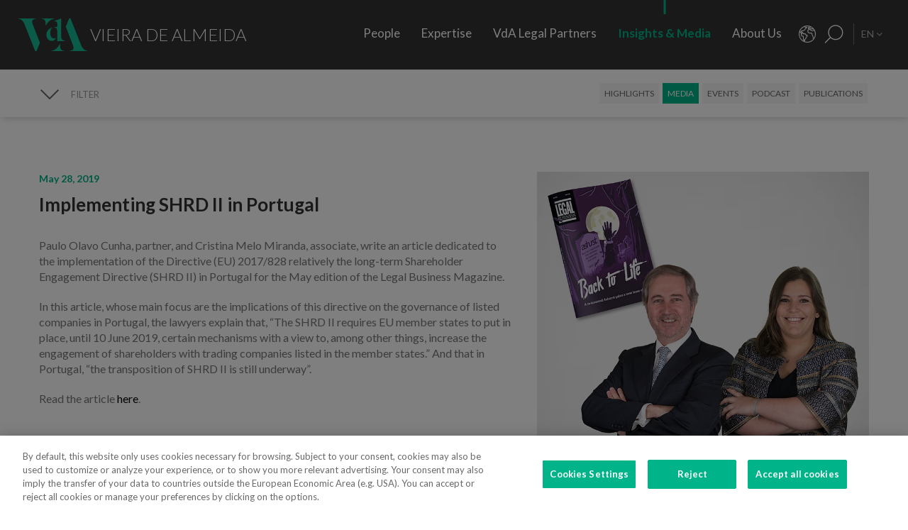

--- FILE ---
content_type: text/css
request_url: https://www.vda.pt/assets/css/main.css?6606c4ec0ad388e371806cc95ce9999b8f851f60
body_size: 32228
content:
@import url("main-blessed1.css?z=789");.full-menu .full-menu-container .full-other-menu .btn:focus,.full-menu .full-menu-container .full-other-menu .btn:hover{background-color:hsla(0,0%,100%,.2);color:#fff}.full-menu .full-menu-container .full-other-menu .btn.btn-pdf{width:100%;border:1px solid hsla(0,0%,100%,.5);background-color:hsla(0,0%,100%,0)}.full-menu .full-menu-container .full-other-menu .btn.btn-pdf:before{background-image:url(/images/icons/pdf_white.svg);opacity:.8}.full-menu .full-menu-container .full-other-menu .btn.btn-pdf:focus,.full-menu .full-menu-container .full-other-menu .btn.btn-pdf:hover{background-color:hsla(0,0%,100%,.1);color:#fff!important}.full-menu .full-menu-container .social{position:absolute;right:0;bottom:0;text-align:right;margin-top:20px;padding-top:15px}.full-menu .full-menu-container .social .social-label{font-size:12px;display:inline-block;color:#fff;padding-right:20px}.full-menu .full-menu-container .social .social-icon{display:inline-block;font-size:20px}.full-menu .full-menu-container .social .social-icon.more a{color:transparent}.full-menu .full-menu-container .social .social-icon.more a:after,.full-menu .full-menu-container .social .social-icon.more a:before{background-color:#fff}.full-menu .full-menu-highlights{background-color:#111;position:absolute;bottom:0;padding:15px 8%;left:0;width:100%}.full-menu .full-menu-highlights .social .social-icon a{width:25px;height:30px;font-size:23px;line-height:30px;color:hsla(0,0%,100%,.7)}.full-menu .full-menu-highlights .social .social-icon a:focus,.full-menu .full-menu-highlights .social .social-icon a:hover{color:#fff}.full-menu .full-menu-highlights .social .social-icon.more{top:4px}.full-menu .full-menu-highlights .social .social-icon.more a:after,.full-menu .full-menu-highlights .social .social-icon.more a:before{background-color:hsla(0,0%,100%,.7)}.full-menu .full-menu-highlights .social .social-icon.more a:focus:after,.full-menu .full-menu-highlights .social .social-icon.more a:focus:before,.full-menu .full-menu-highlights .social .social-icon.more a:hover:after,.full-menu .full-menu-highlights .social .social-icon.more a:hover:before{background-color:#fff}.full-menu .full-menu-highlights .social .social-icon.more a .fa{color:#111}.full-menu .full-menu-highlights .thumbnail-navbar{margin-bottom:0;padding:10px;background-color:transparent}.full-menu .full-menu-highlights .thumbnail-navbar .thumbnail-photo{min-height:1px;width:100%;padding-top:88%}.full-menu .full-menu-highlights .thumbnail-navbar .caption{padding:0 0 0 15px;text-align:left}.full-menu .full-menu-highlights .thumbnail-navbar .caption p{font-size:13px;padding:10px 0 0;margin:0}.full-menu .full-menu-highlights .thumbnail-navbar:focus,.full-menu .full-menu-highlights .thumbnail-navbar:hover{background-color:hsla(0,0%,100%,.1)}.full-menu .full-menu-highlights .logo-nav{display:block}.full-menu .full-menu-highlights .logo-nav .brand{display:inline-block;height:30px;padding-left:70px}.full-menu .full-menu-highlights .logo-nav .brand:after{font-size:21px;line-height:25px;color:#fff}.full-menu .full-menu-highlights .logo-nav .brand.brand-vva{height:48px;margin-bottom:0}.full-menu .full-menu-highlights .logo-nav .brand.brand-vva:before{background-image:url(/images/brand-vva.svg)!important}.full-menu.active{right:0;opacity:1;height:100%;z-index:9}@media (max-width:479px){.full-menu .full-menu-container{width:90%;top:20%;-webkit-transform:translate(-50%);transform:translate(-50%)}.full-menu .full-menu-container .full-main-menu{padding-right:0;border-right:0 none}.full-menu .full-menu-container .full-main-menu ul{padding-bottom:4%}.full-menu .full-menu-container .full-main-menu ul li{margin:0 0 8px}.full-menu .full-menu-container .full-main-menu ul li a{font-size:22px;padding:8px 0;text-align:center}.full-menu .full-menu-container .full-other-menu{padding-left:0;padding-top:0;margin-left:0;border-bottom:1px solid hsla(0,0%,100%,.5)}.full-menu .full-menu-container .full-other-menu ul{text-align:center;padding-top:4%;padding-bottom:4%;margin:0}.full-menu .full-menu-container .full-other-menu ul li{display:inline-block;width:48%;margin:0}.full-menu .full-menu-container .full-other-menu ul li a{font-size:15px;font-weight:300;padding:12px 0}.full-menu .full-menu-container .full-other-menu ul.other-menu-bottom{position:relative;bottom:auto}.full-menu .full-menu-container .full-other-menu ul.other-menu-probono li a{font-size:22px;padding:1.5% 0;text-align:center}.full-menu .full-menu-container .full-other-menu .btn{margin-top:15px;display:inline-block;margin-left:0;font-size:11px;white-space:normal;min-height:35px}.full-menu .full-menu-container .social{position:relative;right:auto;bottom:auto;text-align:center;margin-top:0;padding-top:6%}.full-menu .full-menu-container .social .social-icon{font-size:25px}.full-menu .full-menu-highlights{display:none}}@media (min-width:480px) and (max-width:767px){.full-menu .full-menu-container{width:95%;top:50%;-webkit-transform:translate(-50%,-50%);transform:translate(-50%,-50%)}.full-menu .full-menu-container .full-main-menu{padding-right:0}.full-menu .full-menu-container .full-main-menu ul li{margin:5px 0;display:inline-block}.full-menu .full-menu-container .full-main-menu ul li a{font-size:19px;padding:10px;white-space:nowrap}.full-menu .full-menu-container .full-other-menu{margin:0 4%}.full-menu .full-menu-container .full-other-menu ul{padding-bottom:5%}.full-menu .full-menu-container .full-other-menu ul li{padding-bottom:3%;margin:0}.full-menu .full-menu-container .full-other-menu ul li a{font-size:14px}.full-menu .full-menu-container .full-other-menu ul.other-menu-probono li a{font-size:17px;padding:2%}.full-menu .full-menu-container .full-other-menu .btn{font-size:11px;padding-bottom:5%;margin-bottom:5%}.full-menu .full-menu-container .social{position:relative;right:auto;bottom:auto;text-align:center;padding-top:0;margin:0 0 0 -50px}.full-menu .full-menu-highlights{display:none}}@media (min-width:768px) and (max-width:991px){.full-menu .full-menu-container{width:90%}.full-menu .full-menu-container .full-main-menu{padding-right:10px}.full-menu .full-menu-container .full-main-menu ul li a{font-size:24px}.full-menu .full-menu-container .full-other-menu{margin-right:10px}.full-menu .full-menu-container .full-other-menu ul li a{font-size:16px;font-weight:300}.full-menu .full-menu-container .full-other-menu ul.other-menu-probono li a{font-size:24px}.full-menu .full-menu-container .full-search{margin-top:50px;padding-left:0}.full-menu .full-menu-container .full-search .form-title{text-align:left}}@media (min-width:992px) and (max-width:1199px){.full-menu .full-menu-container{width:80%}.full-menu .full-menu-container .full-main-menu{padding-right:10px}.full-menu .full-menu-container .full-main-menu ul li a{font-size:26px}.full-menu .full-menu-container .full-other-menu{margin-right:10px}.full-menu .full-menu-container .full-other-menu ul li a{font-size:14px}.full-menu .full-menu-container .full-other-menu ul.other-menu-probono li a{font-size:26px}}body{-webkit-font-smoothing:antialiased;position:relative}#fw-main{overflow:hidden;width:100%}#fit_medium_screan{background-color:#000}p{margin:0 0 20px}a,a:active,a:focus,a:hover{outline:none}.page-title-container .page-title{font-size:42px}.page-title-container .page-subtitle{font-size:14px}.page-title{font-weight:400;font-size:42px;line-height:1.1;margin:0 0 30px;padding:0;font-family:Dala Floda Web,Georgia,Times New Roman,Times,serif}.page-title.normal-font{font-family:Lato,Arial,sans-serif;font-size:40px}.page-subtitle{font-weight:400;font-size:18px;text-transform:uppercase;margin:0 0 15px;padding:0}.page-subtitle .label{position:relative;top:-2px}.page-subtitle .label:first-child{margin-left:20px}.page-subtitle a:focus,.page-subtitle a:hover{text-decoration:none}.quote{font-weight:600;color:#222}.legal-partners-quote{margin-bottom:40px;position:relative}.legal-partners-quote:before{content:"";height:130px;width:1px;background-color:#ccc;position:absolute;left:8%;bottom:110%}.legal-partners-quote .legal-partners-quote-text span{color:#00b388!important;font-weight:700}#locations .logo-vda-legal-partners{text-align:right;margin-top:0!important;opacity:1}#locations .logo-vda-legal-partners .brand-icon{width:67px;height:31px}#locations .logo-vda-legal-partners .brand-descritivo{font-size:17px}.title-related-editorial-container{border-bottom:1px solid #c9c9c9;margin-bottom:30px}.title-related-editorial-container .related-editorial-btns{text-align:right}.title-related-editorial{font-size:18px;margin-bottom:5px;display:inline-block;color:#333;position:relative;bottom:-2px}.signature{margin:40px 0}.signature:after,.signature:before{content:" ";display:table}.signature:after{clear:both}.signature .signature-photo{width:100px;padding-top:100px;margin-right:20px;float:left;background-repeat:no-repeat;background-position:top;background-size:117%;background-color:#fff;border-radius:100%;box-shadow:0 0 10px 0 rgba(0,0,0,.1)}.signature .signature-text{padding-top:30px;width:45%;float:left;line-height:15px}.signature .signature-text small{color:#666}#awards-slider{margin-top:-20px}#awards-slider .award-item{display:block;transition:all .2s linear;padding-left:50px;padding-right:50px}#awards-slider .award-item .award-photo{display:none}#awards-slider .award-item .award-text .award-big-text{margin-bottom:10px;font-size:28px;line-height:30px;color:#222}#awards-slider .award-item .award-text strong{font-family:Dala Floda Web,Georgia,Times New Roman,Times,serif;color:#00b388!important}#awards-slider .award-item.has-photo{text-align:left;display:flex;align-items:center;justify-content:center}#awards-slider .award-item.has-photo:after,#awards-slider .award-item.has-photo:before{content:" ";display:table}#awards-slider .award-item.has-photo:after{clear:both}#awards-slider .award-item.has-photo .award-photo{display:block;width:24%}#awards-slider .award-item.has-photo .award-photo img{width:100%;max-width:100%}#awards-slider .award-item.has-photo .award-text{padding:0 0 0 30px;width:72%}#awards-slider a.award-item:focus,#awards-slider a.award-item:hover{text-decoration:none;-webkit-transform:scale(1.03);transform:scale(1.03)}.container,.container-fluid{max-width:1400px}.text-two-columns{column-count:2;column-gap:60px}.xms-text p{margin:0 0 20px}.xms-text h1,.xms-text h2,.xms-text h3,.xms-text h4,.xms-text h5{margin-top:0;margin-bottom:20px}.xms-text h1:first-child,.xms-text h2:first-child,.xms-text h3:first-child,.xms-text h4:first-child,.xms-text h5:first-child{margin-top:0}.xms-text ul{padding:0;margin:0 0 20px;list-style:none}.xms-text ul li{padding:0 0 10px 20px;position:relative}.xms-text ul li:before{content:"";position:absolute;left:5px;top:9px;width:0;height:0;border-style:solid;border-width:4px 0 4px 5px;border-color:transparent transparent transparent #333}.xms-text ul li a{color:#777}.xms-text ul li a:focus,.xms-text ul li a:hover{color:#00b388;text-decoration:none}.xms-text ul ul{margin:0 0 10px 20px;opacity:.8}.xms-text ul ul li{font-size:14px;padding:0 0 8px 16px}.xms-text ul ul li:before{content:"";position:absolute;left:5px;top:9px;width:0;height:0;border-style:solid;border-width:3px 0 3px 4px;border-color:transparent transparent transparent #666}.multicolum-list .list{margin:0 -5px}.multicolum-list .list li{display:inline-block;width:33%;padding:0 1%}.multicolum-list .list li a{margin:0 -1%;border-bottom:1px solid #ccc;padding:10px 5px}.multicolum-list .list li:nth-child(2) a,.multicolum-list .list li:nth-child(3) a{border-top:1px solid #ccc}.multicolum-list.twocolum .list li{width:49.5%}.multicolum-list.twocolum .list li:nth-child(2) a{border-top:1px solid #ccc}.multicolum-list.twocolum .list li:nth-child(3) a{border-top:0 none}.list{list-style:none}.list,.list li{margin:0;padding:0}.list li{display:inline-block;width:100%}.list li a{color:#555;border-bottom:1px solid #ccc;margin-bottom:-1px;display:block;padding:14px 5px;transition:background-color .1s ease-in-out}.list li a:focus,.list li a:hover{color:#333;text-decoration:none;background-color:#f2f2f2}.list li.highlight a{font-weight:700}.list li:first-child a{border-top:1px solid #ccc}.logo-list{list-style:none;display:block}.logo-list,.logo-list li{margin:0!important;padding:0!important}.logo-list li{display:inline-block;width:24%;height:auto;text-align:center}.logo-list li:before{display:none}.logo-list li a{display:block;padding:0 10px;opacity:.8;-webkit-filter:grayscale(1);filter:grayscale(1);transition:all .1s ease-in-out}.logo-list li a img{max-height:90px;max-width:84%}.logo-list li a:focus,.logo-list li a:hover{-webkit-filter:grayscale(0);filter:grayscale(0);opacity:1}.logo-vda-legal-partners{margin-top:95px}.logo-vda-legal-partners .brand-icon{font-family:Dala Floda Web,Georgia,Times New Roman,Times,serif;width:87px;height:47px;vertical-align:middle;background-image:url(/images/brand-black.svg);background-position:50%;background-repeat:no-repeat;background-size:cover;background-size:contain;position:relative;display:inline-block}.logo-vda-legal-partners .brand-icon .caption{font-size:12px;text-transform:uppercase;padding:15px}.logo-vda-legal-partners .brand-icon.contain{background-size:contain;position:relative}.logo-vda-legal-partners .brand-icon.contain .contain-photo{background-position:50%;background-repeat:no-repeat;background-size:contain;padding-top:60%;width:60%;margin:15px auto}.logo-vda-legal-partners .brand-icon.contain .contain-photo-big{background-position:50%;background-repeat:no-repeat;background-size:contain;padding-top:60%;width:80%;margin:15px auto}.logo-vda-legal-partners .brand-icon.top{background-position:top}.logo-vda-legal-partners .brand-icon.height-50{padding-top:50%}.logo-vda-legal-partners .brand-icon.height-100{padding-top:100%}.logo-vda-legal-partners .brand-icon.border{border:1px solid #ccc}.logo-vda-legal-partners .brand-icon.bg-height-40:after,.logo-vda-legal-partners .brand-icon.bg-height-50:after,.logo-vda-legal-partners .brand-icon.bg-height-60:after,.logo-vda-legal-partners .brand-icon.bg-height-70:after,.logo-vda-legal-partners .brand-icon.bg-height-80:after,.logo-vda-legal-partners .brand-icon.bg-height-90:after,.logo-vda-legal-partners .brand-icon.bg-height-100:after{content:"";display:block}.logo-vda-legal-partners .brand-icon.bg-height-40{padding-top:40%}.logo-vda-legal-partners .brand-icon.bg-height-50{padding-top:50%}.logo-vda-legal-partners .brand-icon.bg-height-60{padding-top:60%}.logo-vda-legal-partners .brand-icon.bg-height-70{padding-top:70%}.logo-vda-legal-partners .brand-icon.bg-height-80{padding-top:80%}.logo-vda-legal-partners .brand-icon.bg-height-90{padding-top:90%}.logo-vda-legal-partners .brand-icon.bg-height-100{padding-top:100%}.logo-vda-legal-partners .brand-icon .contain-photo{width:60%}.logo-vda-legal-partners .brand-icon .contain-photo,.logo-vda-legal-partners .brand-icon .contain-photo-big{background-position:50%;background-repeat:no-repeat;background-size:contain;padding-top:60%;margin:15px auto}.logo-vda-legal-partners .brand-icon .contain-photo-big{width:80%}.logo-vda-legal-partners .brand-descritivo{font-weight:300;color:#222;font-size:22px;line-height:40px;vertical-align:middle}.logo-vda-legal-partners.logo-white .brand-icon{background-image:url(/images/brand-white.svg)}.logo-vda-legal-partners.logo-white .brand-descritivo{color:#fff}.detail-footer{border-top:1px solid #ccc;padding:20px 0}.video-controls{z-index:9999;position:absolute;bottom:10px;right:20px}.video-controls .icon-play,.video-controls .icon-volume{color:#fff;font-size:30px;margin-left:10px;display:inline-block;background-color:transparent;border:0 none}.video-controls .icon-volume{background-position:50%;background-repeat:no-repeat;background-size:cover;background-size:contain;width:30px;height:25px;position:relative;top:1px}.video-controls .icon-volume .caption{font-size:12px;text-transform:uppercase;padding:15px}.video-controls .icon-volume.contain{background-size:contain;position:relative}.video-controls .icon-volume.contain .contain-photo{width:60%}.video-controls .icon-volume.contain .contain-photo,.video-controls .icon-volume.contain .contain-photo-big{background-position:50%;background-repeat:no-repeat;background-size:contain;padding-top:60%;margin:15px auto}.video-controls .icon-volume.contain .contain-photo-big{width:80%}.video-controls .icon-volume.top{background-position:top}.video-controls .icon-volume.height-50{padding-top:50%}.video-controls .icon-volume.height-100{padding-top:100%}.video-controls .icon-volume.border{border:1px solid #ccc}.video-controls .icon-volume.bg-height-40:after,.video-controls .icon-volume.bg-height-50:after,.video-controls .icon-volume.bg-height-60:after,.video-controls .icon-volume.bg-height-70:after,.video-controls .icon-volume.bg-height-80:after,.video-controls .icon-volume.bg-height-90:after,.video-controls .icon-volume.bg-height-100:after{content:"";display:block}.video-controls .icon-volume.bg-height-40{padding-top:40%}.video-controls .icon-volume.bg-height-50{padding-top:50%}.video-controls .icon-volume.bg-height-60{padding-top:60%}.video-controls .icon-volume.bg-height-70{padding-top:70%}.video-controls .icon-volume.bg-height-80{padding-top:80%}.video-controls .icon-volume.bg-height-90{padding-top:90%}.video-controls .icon-volume.bg-height-100{padding-top:100%}.video-controls .icon-volume.sound-on{background-image:url(/images/icons/sound_on.svg)}.video-controls .icon-volume.sound-off{background-image:url(/images/icons/sound_off.svg)}@media (max-width:479px){.text-two-columns{column-count:1}#locations .page-title{margin-bottom:20px}#locations .logo-vda-legal-partners{text-align:left;margin-top:0!important;margin-bottom:20px;opacity:1}#locations .logo-vda-legal-partners .brand-icon{width:57px;height:31px}#locations .logo-vda-legal-partners .brand-descritivo{font-size:17px}.legal-partners-quote:before{height:100px;bottom:auto;top:-117px}.fixheight{height:auto!important}.multicolum-list .list li{width:100%}.multicolum-list .list li:nth-child(2) a,.multicolum-list .list li:nth-child(3) a{border-top:0 none}.multicolum-list.twocolum .list li{width:100%}.multicolum-list.twocolum .list li:nth-child(2) a,.multicolum-list.twocolum .list li:nth-child(3) a{border-top:0 none}.title-related-editorial-container .related-editorial-btns{text-align:left}.title-related-editorial-container .label{width:48.6%;margin-bottom:15px;padding-top:15px;padding-bottom:15px}.title-related-editorial{font-size:16px}.page-title-container .page-subtitle{font-size:14px;margin-bottom:11px!important}.page-title-container .page-title{font-size:35px;line-height:32px}.page-title-container .page-title.normal-font{font-size:30px}.page-title{font-size:35px;line-height:32px}.logo-list li{width:48%;display:inline-block}.logo-list li a{padding:4px}.logo-list li a img{max-height:100px;max-width:100%}#awards-slider .award-item{padding:0 40px}#awards-slider .award-item .award-text .award-big-text{margin-bottom:10px;font-size:22px;line-height:28px}#awards-slider .award-item.has-photo{text-align:center;display:block}#awards-slider .award-item.has-photo .award-photo{display:none}#awards-slider .award-item.has-photo .award-text{padding:0;width:100%}#fit_medium_screan .container-fluid{height:667px}}@media (min-width:480px) and (max-width:767px){.text-two-columns{column-count:1}.multicolum-list .list li{width:49.5%}.multicolum-list .list li:nth-child(3) a{border-top:0 none}.multicolum-list.twocolum .list li{width:100%}.multicolum-list.twocolum .list li:nth-child(2) a,.multicolum-list.twocolum .list li:nth-child(3) a{border-top:0 none}.page-title-container .page-title{font-size:35px;line-height:32px}.page-title-container .page-title.normal-font{font-size:30px}.page-title-container .page-subtitle{font-size:14px;margin-bottom:11px!important}.page-title{font-size:35px;line-height:32px}.title-related-editorial-container .label{padding-top:10px;padding-bottom:10px;margin-bottom:10px}.title-related-editorial{font-size:16px}.logo-list li a img{max-height:100px;max-width:100%}#awards-slider .award-item .award-text{padding:0 40px}#awards-slider .award-item .award-text .award-big-text{margin-bottom:10px;font-size:22px;line-height:24px}#fit_medium_screan .container-fluid{height:375px}}@media (min-width:768px) and (max-width:991px){.text-two-columns{column-count:1}.multicolum-list .list li{width:49.5%}.multicolum-list .list li:nth-child(3) a{border-top:0 none}.multicolum-list.twocolum .list li{width:100%}.multicolum-list.twocolum .list li:nth-child(2) a,.multicolum-list.twocolum .list li:nth-child(3) a{border-top:0 none}#awards-slider .award-item.has-photo{padding:0 80px}#fit_medium_screan .container-fluid{height:820px}}@media (min-width:992px) and (max-width:1199px){#awards-slider .award-item.has-photo{padding:0 80px}#fit_medium_screan .container-fluid{height:615px}}@media (min-width:1200px){#fit_medium_screan .container-fluid{height:826px}}.bar.bar-black{background-color:#232323;color:#fff}.bar.bar-black h1,.bar.bar-black h2,.bar.bar-black h3,.bar.bar-black h4,.bar.bar-black h5{color:#fff}.bar.bar-gray{background-color:#f5f5f5}.bar.bar-gray .slick-slider .slick-arrow{background-color:hsla(0,0%,96%,.5)!important}.bar.bar-gray .photo-brand-mask:after{background-image:url(/images/brand-mask-gray.svg)!important}.bar.bar-white{background-color:#fff}.bar .bar-gutter{padding:6% 3%}.bar .bar-gutter.double-top{padding-top:12%}.bar .bar-gutter.half-top{padding-top:3%}.bar .bar-gutter.half-bottom{padding-bottom:3%}.bar .bar-gutter.no-top{padding-top:0}.bar .bar-gutter.no-bottom{padding-bottom:0}.bar .bar-gutter-big{padding:12% 3%}.bar .bar-gutter-medium{padding:8% 3%}.bar .bar-gutter-small{padding:3%}.bar .bar-gutter-bottom{padding-bottom:6%}.bar .bar-gutter-top{padding-top:6%}.bar.bar-search{background-color:hsla(0,0%,100%,.13)}.bar.bar-search .bar-search-content{overflow:hidden;transition:height .4s linear}.bar.bar-search .bar-search-content.close-content{height:1px!important}.bar.bar-search .bar-gutter{padding:3% 3% 2%}.bar.bar-submenu{box-shadow:2px 4px 8px -2px rgba(0,0,0,.16);background-color:#fff;position:relative}.bar.bar-submenu .submenu-highlight{position:relative;min-height:50px}.bar.bar-submenu .submenu-highlight .submenu-highlight-text{position:absolute;left:0;top:50%;-webkit-transform:translateY(-50%);transform:translateY(-50%);text-transform:uppercase;color:rgba(0,0,0,.4);font-size:13px}.bar.bar-submenu .submenu-highlight .submenu-highlight-text a{font-size:15px;font-style:italic;color:#000;font-weight:700;text-transform:lowercase;margin-left:5px}.bar.bar-submenu .submenu-highlight .tracker{position:absolute;left:0;top:50%;-webkit-transform:translateY(-50%);transform:translateY(-50%)}.bar.bar-submenu .submenu-highlight .tracker ul{list-style:none;margin:0;padding:0}.bar.bar-submenu .submenu-highlight .tracker ul li{display:inline-block;text-transform:uppercase;color:#000;font-size:13px}.bar.bar-submenu .submenu-highlight .tracker ul li a{color:rgba(0,0,0,.4);font-size:13px;position:relative;display:inline-block;padding-right:15px}.bar.bar-submenu .submenu-highlight .tracker ul li a:after{font-size:18px;content:"\f105";position:absolute;right:3px;top:50%;-webkit-transform:translateY(-50%);transform:translateY(-50%);font-family:FontAwesome;color:rgba(0,0,0,.4)}.bar.bar-submenu .submenu-highlight .tracker ul li a:focus,.bar.bar-submenu .submenu-highlight .tracker ul li a:hover{color:#000;text-decoration:none}.bar.bar-submenu .submenu-highlight .tracker ul li:last-child a:after{display:none}.bar.bar-submenu .form-horizontal .form-group{margin:0}.bar.bar-submenu .form-horizontal .form-group .form-control{background-color:rgba(0,0,0,.05)}.bar.bar-submenu .bar-gutter{padding:8px 3%}.bar.bar-submenu .btn-open-search{position:relative;display:block;height:50px;min-width:45px}.bar.bar-submenu .btn-open-search div{font-size:13px;color:rgba(0,0,0,.4);display:none;margin-left:45px;margin-top:17px}.bar.bar-submenu .btn-open-search:focus div,.bar.bar-submenu .btn-open-search:hover div{text-decoration:none;color:rgba(0,0,0,.8)}.bar.bar-submenu .btn-open-search:after,.bar.bar-submenu .btn-open-search:before{content:"";position:absolute;top:50%;height:2px;width:18px;background-color:#666;-webkit-transform:translate(-50%);transform:translate(-50%);transition:all .3s linear}.bar.bar-submenu .btn-open-search:before{left:0;-webkit-transform:rotate(-45deg);transform:rotate(-45deg)}.bar.bar-submenu .btn-open-search:after{left:12px;-webkit-transform:rotate(45deg);transform:rotate(45deg)}.bar.bar-photo{overflow:hidden;position:relative;height:850px;max-height:950px;min-height:768px;background-position:50%;background-repeat:no-repeat;background-size:cover}.bar.bar-photo .photo-bkg-img{left:-10px;top:-10px;bottom:-10px;right:-10px;z-index:1}.bar.bar-photo .photo-bkg-img,.bar.bar-photo .photo-bkg-img:after{position:absolute;background-position:bottom;background-repeat:no-repeat;background-size:120%}.bar.bar-photo .photo-bkg-img:after{content:"";width:100%;height:500px;left:0;bottom:0;background-image:inherit;clip:rect(400px,9000px,500px,0)}.bar.bar-photo .photo-bkg-img.photo-container .photo-holder{position:absolute;left:0;right:0;top:0;bottom:0}.bar.bar-photo .photo-bkg-img.photo-container .photo-holder img{width:100%;height:100%;object-fit:cover;object-position:center}.bar.bar-photo .photo,.bar.bar-photo .photo-blur-lawyer{z-index:5;position:absolute;width:42%;height:85%;right:5%;bottom:0}.bar.bar-photo .photo-blur-lawyer img,.bar.bar-photo .photo img{position:absolute;bottom:0;right:0;vertical-align:bottom;height:100%}.bar.bar-photo .photo-blur-lawyer{overflow:hidden;height:90px;width:60%}.bar.bar-photo .photo-blur-lawyer div{height:897%;position:absolute;right:0;bottom:0;background-color:#00f}.bar.bar-photo .photo-blur-lawyer:after{content:"";position:absolute;left:0;bottom:0;width:100%;height:100%;background-color:#000;opacity:.1}.bar.bar-photo#fit_menu_screan{max-height:787px;min-height:605px}.bar.bar-header:before{height:45%;z-index:3;background:url([data-uri]);background:linear-gradient(180deg,#000 0,transparent);filter:progid:DXImageTransform.Microsoft.gradient(startColorstr="#000000",endColorstr="#00000000",GradientType=0)}.bar.bar-header:after,.bar.bar-header:before{content:"";position:absolute;width:100%;left:0;top:0;opacity:.4}.bar.bar-header:after{height:100%;z-index:4;background:url([data-uri]);background:linear-gradient(45deg,#000,transparent);filter:progid:DXImageTransform.Microsoft.gradient(startColorstr="#000000",endColorstr="#00000000",GradientType=1)}.bar.bar-header.no-shadow:after{display:none}.bar.bar-header .header-content{position:absolute;top:50%;left:6%;width:50%;z-index:6;-webkit-transform:translateY(-50%);transform:translateY(-50%)}.bar.bar-header .header-content .detail-header-nav{margin:0 0 30px -40px}.bar.bar-header .header-content .btn-back{color:#fff;display:inline-block;font-size:13px;margin:0;padding:10px 0;opacity:.7;text-shadow:3px 3px 21px rgba(0,0,0,.53);text-transform:uppercase}.bar.bar-header .header-content .btn-back:hover{color:#fff;opacity:1}.bar.bar-header .header-content .btn-back:before{background-image:url(/images/icons/arrow-left-white.svg);left:0;margin-right:10px}.bar.bar-header .header-content.content-expertise,.bar.bar-header .header-content.content-lawyer{-webkit-transform:translateY(-50%);transform:translateY(-50%);top:50%}.bar.bar-header .header-content.content-expertise .header-content-title,.bar.bar-header .header-content.content-expertise .header-content-title span,.bar.bar-header .header-content.content-lawyer .header-content-title,.bar.bar-header .header-content.content-lawyer .header-content-title span{font-size:60px}.bar.bar-header .header-content.content-lawyer .lawyer-expertise-link{color:#fff}.bar.bar-header .header-content.content-lawyer .lawyer-expertise-link strong{color:#00b388;display:inline-block;margin-right:8px}.bar.bar-header .header-content.content-lawyer .lawyer-expertise-link a{color:#fff}.bar.bar-header .header-content.content-lawyer .lawyer-expertise-link a:focus,.bar.bar-header .header-content.content-lawyer .lawyer-expertise-link a:hover{text-decoration:none;color:hsla(0,0%,100%,.8)}.bar.bar-header .header-content.content-expertise{width:55%}.bar.bar-header .header-content .tracker{position:relative;margin:-30px 0 30px}.bar.bar-header .header-content .tracker a{text-transform:uppercase;color:hsla(0,0%,100%,.5);display:inline-block;padding-right:15px;margin-right:4px;position:relative}.bar.bar-header .header-content .tracker a:after{content:"\f105";position:absolute;right:0;top:50%;-webkit-transform:translateY(-50%);transform:translateY(-50%);font-family:FontAwesome;color:hsla(0,0%,100%,.5)}.bar.bar-header .header-content .tracker a:last-child:after{display:none}.bar.bar-header .header-content .tracker a:focus,.bar.bar-header .header-content .tracker a:hover{color:#fff;text-decoration:none}.bar.bar-header .header-content .tracker .submenu-tracker{background-color:rgba(0,0,0,.85);position:absolute;z-index:9;top:100%;left:-180%;height:auto;width:140%;transition:left .6s ease-in-out;overflow:hidden;margin:20px 0 0 -112px}.bar.bar-header .header-content .tracker .submenu-tracker.active{left:0}.bar.bar-header .header-content .tracker .submenu-tracker ul{list-style:none;padding:0;margin:40px 40px 40px 100px}.bar.bar-header .header-content .tracker .submenu-tracker ul li{width:47%;display:inline-block;margin:0 1%}.bar.bar-header .header-content .tracker .submenu-tracker ul li a{font-weight:700;display:block;color:#fff;margin:0;font-size:13px;padding:6px 10px;text-transform:uppercase}.bar.bar-header .header-content .tracker .submenu-tracker ul li a:after{display:none}.bar.bar-header .header-content .tracker .submenu-tracker ul li a:focus,.bar.bar-header .header-content .tracker .submenu-tracker ul li a:hover{background-color:hsla(0,0%,100%,.2);text-decoration:none}.bar.bar-header .header-content .tracker .submenu-tracker ul li a.active{background-color:#00b388}.bar.bar-header .header-content .header-content-title{font-weight:300;padding:0;font-size:60px;margin:0 0 0 -180px;width:100%;line-height:.9;opacity:0;text-shadow:3px 2px 14px rgba(0,0,0,.1)}.bar.bar-header .header-content .header-content-title span{font-family:Dala Floda Web,Georgia,Times New Roman,Times,serif;font-size:70px;line-height:.9}.bar.bar-header .header-content .header-content-subtitle{font-weight:400;color:#00cc9b;padding:0;font-size:16px;margin:0 0 0 -90px;width:100%;opacity:0;text-shadow:3px 1px 4px rgba(0,0,0,.3)}.bar.bar-header .header-content .header-content-subtitle.big-subtitle{font-size:23px}.bar.bar-header .header-content .header-content-text{font-weight:300;margin:40px 0 10px -90px;font-size:16px;width:100%;opacity:0;text-shadow:3px 1px 5px rgba(0,0,0,.5);color:hsla(0,0%,100%,.9)}.bar.bar-header .header-content .header-content-text .btn{padding:0;color:#fff;font-weight:300}.bar.bar-header .header-content .header-content-text .btn .sp-icon{opacity:.8}.bar.bar-header .header-content .header-content-text .btn.btn-phone{font-size:24px;font-weight:400}.bar.bar-header .header-footer{position:absolute;bottom:0;right:0;height:90px;width:100%;color:#fff;z-index:6;text-align:right;background-color:hsla(0,0%,100%,.2)}.bar.bar-header .header-footer .header-footer-gutter{padding:27px 6%}.bar.bar-header .header-footer .lawyer-list{display:inline-block}.bar.bar-header .header-footer span{margin-right:10px;display:inline-block;text-shadow:2px 2px 30px rgba(0,0,0,.8)}.bar.bar-header .header-footer .btn{color:#fff;padding:3px 12px}.bar.bar-header .header-footer .btn.btn-link{text-shadow:2px 2px 30px rgba(0,0,0,.8)}.bar.bar-header .header-footer .btn-down{width:38px;height:38px;display:block;background-color:transparent;border:0 none;float:left;opacity:1;background-image:url(/images/icons/arrow_down.svg);background-repeat:no-repeat;background-position:50%;background-size:contain;transition:all .1s linear}.bar.bar-header .header-footer .btn-down:focus,.bar.bar-header .header-footer .btn-down:hover{-webkit-transform:scale(1.1);transform:scale(1.1)}.bar.bar-header .header-footer .btn-down.hide-btn{opacity:0}.bar.bar-header.start-header-anim .header-content{position:absolute;top:50%;left:6%;opacity:1}.bar.bar-header.start-header-anim .header-content .header-content-subtitle{margin:0;opacity:1}.bar.bar-header.start-header-anim .header-content .header-content-title{margin:0 0 5px;opacity:1}.bar.bar-header.start-header-anim .header-content .header-search{margin-top:0;opacity:1}.bar.bar-header.start-header-anim .header-content .header-content-text{margin:20px 0 0;opacity:1}.bar.bar-header.start-header-anim .header-content.content-expertise,.bar.bar-header.start-header-anim .header-content.content-lawyer{-webkit-transform:translateY(-50%);transform:translateY(-50%);top:50%}.bar-home-covid{background-color:#000;background-position:50%;background-repeat:no-repeat;background-size:cover;color:#fff}.bar-home-covid .caption{font-size:12px;text-transform:uppercase;padding:15px}.bar-home-covid.contain{background-size:contain;position:relative}.bar-home-covid.contain .contain-photo{width:60%}.bar-home-covid.contain .contain-photo,.bar-home-covid.contain .contain-photo-big{background-position:50%;background-repeat:no-repeat;background-size:contain;padding-top:60%;margin:15px auto}.bar-home-covid.contain .contain-photo-big{width:80%}.bar-home-covid.top{background-position:top}.bar-home-covid.height-50{padding-top:50%}.bar-home-covid.height-100{padding-top:100%}.bar-home-covid.border{border:1px solid #ccc}.bar-home-covid.bg-height-40:after,.bar-home-covid.bg-height-50:after,.bar-home-covid.bg-height-60:after,.bar-home-covid.bg-height-70:after,.bar-home-covid.bg-height-80:after,.bar-home-covid.bg-height-90:after,.bar-home-covid.bg-height-100:after{content:"";display:block}.bar-home-covid.bg-height-40{padding-top:40%}.bar-home-covid.bg-height-50{padding-top:50%}.bar-home-covid.bg-height-60{padding-top:60%}.bar-home-covid.bg-height-70{padding-top:70%}.bar-home-covid.bg-height-80{padding-top:80%}.bar-home-covid.bg-height-90{padding-top:90%}.bar-home-covid.bg-height-100{padding-top:100%}.bar-home-covid h1,.bar-home-covid h2,.bar-home-covid h3,.bar-home-covid h4,.bar-home-covid h5{color:#fff}.bar-home-covid p{opacity:.8;padding-right:40px}.bar-home-covid ul{margin:0 0 0 -8px;padding:0;list-style:none}.bar-home-covid ul li{margin:0 0 3px;padding:0}.bar-home-covid ul li a{display:inline-block;padding:5px 45px 5px 10px;text-transform:uppercase;color:#fff;position:relative}.bar-home-covid ul li a span{position:relative;z-index:2;display:inline-block}.bar-home-covid ul li a:after{content:"";left:0;top:0;position:absolute;width:0;height:100%;background-color:hsla(0,0%,100%,.2);z-index:1;transition:width .2s ease}.bar-home-covid ul li a:before{content:"";background-position:50%;background-repeat:no-repeat;background-size:cover;background-size:contain;background-image:url(/images/icons/arrow-right-white.svg);position:absolute;z-index:3;right:8px;top:50%;-webkit-transform:translateY(-50%);transform:translateY(-50%);width:30px;height:14px;opacity:0;transition:opacity .2s ease .2s}.bar-home-covid ul li a:before .caption{font-size:12px;text-transform:uppercase;padding:15px}.bar-home-covid ul li a:before.contain{background-size:contain;position:relative}.bar-home-covid ul li a:before.contain .contain-photo{background-position:50%;background-repeat:no-repeat;background-size:contain;padding-top:60%;width:60%;margin:15px auto}.bar-home-covid ul li a:before.contain .contain-photo-big{background-position:50%;background-repeat:no-repeat;background-size:contain;padding-top:60%;width:80%;margin:15px auto}.bar-home-covid ul li a:before.top{background-position:top}.bar-home-covid ul li a:before.height-50{padding-top:50%}.bar-home-covid ul li a:before.height-100{padding-top:100%}.bar-home-covid ul li a:before.border{border:1px solid #ccc}.bar-home-covid ul li a:before.bg-height-40:after,.bar-home-covid ul li a:before.bg-height-50:after,.bar-home-covid ul li a:before.bg-height-60:after,.bar-home-covid ul li a:before.bg-height-70:after,.bar-home-covid ul li a:before.bg-height-80:after,.bar-home-covid ul li a:before.bg-height-90:after,.bar-home-covid ul li a:before.bg-height-100:after{content:"";display:block}.bar-home-covid ul li a:before.bg-height-40{padding-top:40%}.bar-home-covid ul li a:before.bg-height-50{padding-top:50%}.bar-home-covid ul li a:before.bg-height-60{padding-top:60%}.bar-home-covid ul li a:before.bg-height-70{padding-top:70%}.bar-home-covid ul li a:before.bg-height-80{padding-top:80%}.bar-home-covid ul li a:before.bg-height-90{padding-top:90%}.bar-home-covid ul li a:before.bg-height-100{padding-top:100%}.bar-home-covid ul li a:focus:after,.bar-home-covid ul li a:hover:after{width:100%}.bar-home-covid ul li a:focus:before,.bar-home-covid ul li a:hover:before{opacity:1}.banner-covid{margin:30px 0;background-color:#000;background-repeat:no-repeat;background-position:100% 100%;background-size:120%;position:relative;color:#fff}.banner-covid a{display:block;padding:25px 144px 25px 25px}.banner-covid a h1,.banner-covid a h2,.banner-covid a h3,.banner-covid a h4,.banner-covid a h5{color:#fff}.banner-covid a h1,.banner-covid a h2,.banner-covid a h3,.banner-covid a h4{font-family:Dala Floda Web,Georgia,Times New Roman,Times,serif;font-size:34px;line-height:110%}.banner-covid a p{opacity:.8;padding-right:40px}.banner-covid a .btn{position:absolute;right:25px;top:50%;-webkit-transform:translateY(-50%);transform:translateY(-50%);font-weight:700;opacity:1;transition:background-color .3s ease}.banner-covid a:focus,.banner-covid a:hover{text-decoration:none}.banner-covid a:focus .btn,.banner-covid a:hover .btn{background-color:#008061}@media (max-width:479px){.bar .bar-gutter{padding:12% 2%}.bar .bar-gutter.double-top{padding-top:30%}.bar .bar-gutter.no-top{padding-top:0}.bar .bar-gutter.no-bottom{padding-bottom:0}.bar .bar-gutter-big{padding:12% 2%}.bar .bar-gutter-small{padding:6% 2%}.bar .bar-gutter-bottom{padding-bottom:12%}.bar .bar-gutter-top{padding-top:12%}.bar.bar-search .bar-gutter{padding:3% 0}.bar.bar-submenu .bar-gutter{padding:0}.bar.bar-submenu .btn-open-search{position:relative;left:auto;top:auto;-webkit-transform:translate(0);transform:translate(0);height:auto;width:auto;background-color:#00b388;display:block;margin:-5px -18px 0}.bar.bar-submenu .btn-open-search div{display:inline-block;margin-left:55px;margin-top:18px;margin-bottom:18px;color:#fff}.bar.bar-submenu .btn-open-search:before{left:16px;background-color:#fff}.bar.bar-submenu .btn-open-search:after{left:28px;background-color:#fff}.bar.bar-submenu .btn-open-search:focus div,.bar.bar-submenu .btn-open-search:hover div{color:#fff}.bar.bar-header.start-header-anim .header-content{width:90%;top:50%;-webkit-transform:translateY(-50%);transform:translateY(-50%)}.bar.bar-header.start-header-anim .header-content.content-expertise,.bar.bar-header.start-header-anim .header-content.content-lawyer,.bar.bar-header.start-header-anim .header-content.content-partners{width:90%;top:90px;-webkit-transform:translate(0);transform:translate(0)}.bar.bar-header.start-header-anim .header-content .header-content-text{margin-top:10px}.bar.bar-header .header-content{width:90%;z-index:5;top:90px;transform:translateY(0)}.bar.bar-header .header-content .header-content-title{line-height:1;font-size:30px!important}.bar.bar-header .header-content .header-content-title span{font-size:30px!important;line-height:1!important}.bar.bar-header .header-content .header-content-subtitle,.bar.bar-header .header-content .header-content-subtitle strong{font-size:14px}.bar.bar-header .header-content .header-content-subtitle.big-subtitle{font-size:20px}.bar.bar-header .header-content .header-content-text{margin-top:5px;font-size:16px}.bar.bar-header .header-content .header-content-text p{margin:0 0 5px}.bar.bar-header .header-content .header-content-text .btn.btn-phone{font-size:15px}.bar.bar-header .header-content .header-content-text .btn.btn-phone .sp-icon{width:16px;height:16px}.bar.bar-header .header-content .btn-back{margin:0}.bar.bar-header .header-content.content-lawyer{transform:translateY(0);top:70px}.bar.bar-header .header-content .detail-header-nav,.bar.bar-header .header-content .tracker{margin:0 0 10px}.bar.bar-header .header-footer{height:auto!important;padding:0;text-align:left;background-color:hsla(0,0%,100%,0)}.bar.bar-header .header-footer .header-footer-gutter{padding-left:0;padding-right:0}.bar.bar-header .header-footer .btn-down{display:none}.bar.bar-header .header-footer .btn.btn-link{display:block;text-align:left}.bar.bar-header .header-footer .btn.phone{display:block;font-size:20px;float:none}.bar.bar-header .header-footer .btn.btn-secondary{margin-top:20px;clear:both;display:block;padding:10px}.bar.bar-header .header-footer .btn-lawyer{padding:0}.bar.bar-header .header-footer .lawyer-list{display:block;margin-bottom:15px}.bar.bar-header .header-footer.content-lawyer .header-content-title{font-size:33px;line-height:36px}.bar.bar-header .header-footer.content-lawyer .header-content-title span{font-size:21px;line-height:36px}.bar.bar-header .header-footer.content-lawyer .btn-down{margin-top:90px}.bar.bar-photo{max-height:667px;min-height:568px}.bar.bar-photo#fit_menu_screan{max-height:549px;min-height:549px}.bar.bar-photo.expertise-header-height{max-height:380px;min-height:380px}.bar.bar-photo .photo-bkg-img{background-size:cover}.bar.bar-photo .photo-bkg-img.blur{filter:blur(5px);-webkit-filter:blur(5px);-moz-filter:blur(5px);-o-filter:blur(5px);-ms-filter:blur(5px)}.bar.bar-photo .photo-bkg-img:after{display:none}.bar.bar-photo .photo,.bar.bar-photo .photo-blur-lawyer{height:58%;width:80%;right:0}.bar.bar-photo .photo-blur-lawyer{display:none}.bar-home-covid{background-position:65% bottom;background-size:350%}.banner-covid{margin-top:20px;margin-bottom:60px;background-position:69% bottom;background-size:250%}.banner-covid a{padding:25px}.banner-covid a h1,.banner-covid a h2,.banner-covid a h3,.banner-covid a h4{font-size:30px}.banner-covid a .btn{margin-top:20px;position:relative;right:auto;top:auto;-webkit-transform:translate(0);transform:translate(0)}}@media (min-width:480px) and (max-width:767px){.bar .bar-gutter{padding:6% 2%}.bar .bar-gutter.double-top{padding-top:17%}.bar .bar-gutter.no-top{padding-top:0}.bar .bar-gutter.no-bottom{padding-bottom:0}.bar .bar-gutter-big{padding:12% 2%}.bar .bar-gutter-small{padding:6% 2%}.bar .bar-gutter-bottom{padding-bottom:12%}.bar .bar-gutter-top{padding-top:12%}.bar.bar-search .bar-gutter{padding:3% 0 1%}.bar.bar-submenu .bar-gutter{padding:1% 0}.bar.bar-submenu .btn-open-search.close-btn div,.bar.bar-submenu .btn-open-search div{display:none}.bar.bar-header.start-header-anim .header-content,.bar.bar-header.start-header-anim .header-content.content-expertise{width:90%}.bar.bar-header.start-header-anim .header-content.content-lawyer{width:70%}.bar.bar-header.start-header-anim .header-content .header-content-text{margin-top:10px}.bar.bar-header .header-content{width:90%;z-index:5}.bar.bar-header .header-content .header-content-title{line-height:1;font-size:30px!important;margin:0!important}.bar.bar-header .header-content .header-content-title span{font-size:30px!important;line-height:1!important}.bar.bar-header .header-content .header-content-subtitle,.bar.bar-header .header-content .header-content-subtitle strong{font-size:14px}.bar.bar-header .header-content .header-content-subtitle.big-subtitle{font-size:20px}.bar.bar-header .header-content .header-content-text{margin-top:0;font-size:16px}.bar.bar-header .header-content .header-content-text p{margin:0 0 5px}.bar.bar-header .header-content .header-content-text .btn.btn-phone{font-size:15px}.bar.bar-header .header-content .header-content-text .btn.btn-phone .sp-icon{width:16px;height:16px}.bar.bar-header .header-content .btn-back{margin:0}.bar.bar-header .header-content.content-lawyer{top:10px}.bar.bar-header .header-content .detail-header-nav{margin:0 0 3px}.bar.bar-header .header-footer{height:56px}.bar.bar-header .header-footer .header-footer-gutter{padding:10px 0}.bar.bar-photo{max-height:380px;min-height:320px}.bar.bar-photo#fit_menu_screan{max-height:244px;min-height:244px}.bar.bar-photo .photo{width:30%;right:4%}.bar.bar-photo .photo-bkg-img.blur{filter:blur(5px);-webkit-filter:blur(5px);-moz-filter:blur(5px);-o-filter:blur(5px);-ms-filter:blur(5px)}.bar.bar-photo .photo-blur-lawyer{height:56px;right:4%}.bar.bar-photo .photo-blur-lawyer div{height:567%}.bar-home-covid{background-position:bottom;background-size:200%}.banner-covid{margin-top:20px;margin-bottom:80px}.banner-covid a h1,.banner-covid a h2,.banner-covid a h3,.banner-covid a h4{font-size:30px}}@media (min-width:768px) and (max-width:991px){.bar .bar-gutter{padding:6% 2%}.bar .bar-gutter.double-top{padding-top:18%}.bar .bar-gutter.no-top{padding-top:0}.bar .bar-gutter.no-bottom{padding-bottom:0}.bar .bar-gutter-big{padding:12% 2%}.bar .bar-gutter-small{padding:6% 2%}.bar .bar-gutter-bottom{padding-bottom:12%}.bar .bar-gutter-top{padding-top:12%}.bar.bar-search .bar-gutter{padding:4% 2% 2%}.bar.bar-submenu .bar-gutter{padding:1% 2%}.bar.bar-header .header-content{width:90%}.bar.bar-header .header-content .header-content-title,.bar.bar-header .header-content .header-content-title span{font-size:45px!important}.bar.bar-header .header-content.content-lawyer{width:55%}.bar.bar-header .header-content.content-lawyer .header-content-title,.bar.bar-header .header-content.content-lawyer .header-content-title span{font-size:45px!important}.bar.bar-photo{max-height:700px;min-height:700px}.bar.bar-photo#fit_menu_screan{max-height:537px;min-height:537px}.bar.bar-photo .photo-bkg-img.blur{filter:blur(5px);-webkit-filter:blur(5px);-moz-filter:blur(5px);-o-filter:blur(5px);-ms-filter:blur(5px)}.bar.bar-photo .photo-bkg-img:after{filter:blur(10px);-webkit-filter:blur(10px);-moz-filter:blur(10px);-o-filter:blur(10px);-ms-filter:blur(10px)}.bar.bar-photo .photo{height:75%;width:50%;right:0}.bar.bar-photo .photo-blur-lawyer{right:0;filter:blur(8px);-webkit-filter:blur(8px);-moz-filter:blur(8px);-o-filter:blur(8px);-ms-filter:blur(8px)}.bar.bar-photo .photo-blur-lawyer:after{filter:blur(30px);-webkit-filter:blur(30px);-moz-filter:blur(30px);-o-filter:blur(30px);-ms-filter:blur(30px)}.bar.bar-photo .photo-blur-lawyer div{height:583%}.bar-home-covid{background-position:bottom;background-size:140%}.banner-covid{margin-top:20px;margin-bottom:80px}}@media (min-width:992px) and (max-width:1199px){.bar.bar-header .header-content{width:90%}.bar.bar-header .header-content .header-content-title,.bar.bar-header .header-content .header-content-title span{font-size:50px!important}.bar.bar-header .header-content.content-lawyer{width:45%}.bar.bar-header .header-content.content-lawyer .header-content-title,.bar.bar-header .header-content.content-lawyer .header-content-title span{font-size:50px!important}.bar#fit_medium_screan.bar-photo{max-height:618px;min-height:588px}.bar.bar-photo{height:768px;max-height:768px;min-height:768px}.bar.bar-photo#fit_menu_screan{max-height:609px;min-height:609px}.bar.bar-photo .photo-bkg-img.blur{filter:blur(5px);-webkit-filter:blur(5px);-moz-filter:blur(5px);-o-filter:blur(5px);-ms-filter:blur(5px)}.bar.bar-photo .photo-bkg-img:after{filter:blur(10px);-webkit-filter:blur(10px);-moz-filter:blur(10px);-o-filter:blur(10px);-ms-filter:blur(10px)}.bar.bar-photo .photo-blur-lawyer{filter:blur(8px);-webkit-filter:blur(8px);-moz-filter:blur(8px);-o-filter:blur(8px);-ms-filter:blur(8px)}.bar.bar-photo .photo-blur-lawyer:after{filter:blur(30px);-webkit-filter:blur(30px);-moz-filter:blur(30px);-o-filter:blur(30px);-ms-filter:blur(30px)}.bar.bar-photo .photo-blur-lawyer div{height:726%}.bar.bar-submenu .bar-gutter{padding:8px 2%}}@media (min-width:1200px){.bar.bar-photo .photo-bkg-img.blur{filter:blur(5px);-webkit-filter:blur(5px);-moz-filter:blur(5px);-o-filter:blur(5px);-ms-filter:blur(5px)}.bar.bar-photo .photo-bkg-img:after{filter:blur(10px);-webkit-filter:blur(10px);-moz-filter:blur(10px);-o-filter:blur(10px);-ms-filter:blur(10px)}.bar.bar-photo .photo-blur-lawyer{filter:blur(8px);-webkit-filter:blur(8px);-moz-filter:blur(8px);-o-filter:blur(8px);-ms-filter:blur(8px)}.bar.bar-photo .photo-blur-lawyer:after{filter:blur(30px);-webkit-filter:blur(30px);-moz-filter:blur(30px);-o-filter:blur(30px);-ms-filter:blur(30px)}}footer .bar.footer-contacts{background-color:#f2f2f2}footer .bar.footer-contacts .footer-contacts-header{border-top:1px solid rgba(0,0,0,.1);margin-top:30px;padding-top:20px}footer .bar.footer-contacts .copyright{text-align:left;color:rgba(0,0,0,.3);font-size:11px;padding:0}footer .bar.footer-contacts .copyright a{color:rgba(0,0,0,.3)}footer .bar.footer-contacts .copyright a:focus,footer .bar.footer-contacts .copyright a:hover{color:rgba(0,0,0,.8)}footer .bar.footer-contacts .footer-menu ul{margin:0;padding:0;list-style:none;text-align:left}footer .bar.footer-contacts .footer-menu ul li{margin:0 4px 0 0;padding:0;display:inline-block}footer .bar.footer-contacts .footer-menu ul li a,footer .bar.footer-contacts .footer-menu ul li button{display:block;color:#888;font-size:1.5rem;padding:10px}footer .bar.footer-contacts .footer-menu ul li a:focus,footer .bar.footer-contacts .footer-menu ul li a:hover,footer .bar.footer-contacts .footer-menu ul li button:focus,footer .bar.footer-contacts .footer-menu ul li button:hover{color:#333;text-decoration:none;background-color:rgba(0,0,0,.04)}footer .bar.footer-contacts .footer-menu ul li a.btn-secondary,footer .bar.footer-contacts .footer-menu ul li button.btn-secondary{color:#fff;border:0 none;text-transform:uppercase}footer .bar.footer-contacts .footer-menu ul li a.btn-secondary:focus,footer .bar.footer-contacts .footer-menu ul li a.btn-secondary:hover,footer .bar.footer-contacts .footer-menu ul li button.btn-secondary:focus,footer .bar.footer-contacts .footer-menu ul li button.btn-secondary:hover{color:#fff;border:0 none;background-color:#008061}footer .bar.footer-contacts .footer-menu ul li.active a,footer .bar.footer-contacts .footer-menu ul li.active button{color:#00b388}footer .bar.footer-contacts .footer-menu ul li.active a.btn-secondary,footer .bar.footer-contacts .footer-menu ul li.active button.btn-secondary{color:#fff;background-color:#008061}footer .bar.footer-contacts .footer-menu ul li.footer-menu-newsletter a{border:1px solid #999;padding:10px}footer .bar.footer-contacts .footer-menu ul li .lang-menu ul{margin:0 0 0 60px;padding:0;list-style:none}footer .bar.footer-contacts .footer-menu ul li .lang-menu ul li{margin:0;padding:0;display:inline-block;border-left:1px solid rgba(0,0,0,.4)}footer .bar.footer-contacts .footer-menu ul li .lang-menu ul li:first-child{border-left:0 none}footer .bar.footer-contacts .footer-menu ul li .lang-menu ul li a{font-size:16px;padding:4px 10px;display:block;color:rgba(0,0,0,.4)}footer .bar.footer-contacts .footer-menu ul li .lang-menu ul li a:focus,footer .bar.footer-contacts .footer-menu ul li .lang-menu ul li a:hover{color:#000;text-decoration:none;background-color:transparent}footer .bar.footer-contacts .footer-menu ul li .lang-menu ul li.active a{color:#000}footer .bar.footer-contacts .footer-btn{text-transform:uppercase;margin-top:30px;display:inline-block;border:1px solid #999;padding:10px;color:#333;font-size:14px;transition:all .3s ease-in-out}footer .bar.footer-contacts .footer-btn:focus,footer .bar.footer-contacts .footer-btn:hover{color:#111;text-decoration:none;background-color:rgba(0,0,0,.05)}footer .bar.footer-contacts .directions,footer .bar.footer-contacts .email,footer .bar.footer-contacts .phone{display:block;padding:4px 0 4px 32px;background-repeat:no-repeat;background-position:0;background-size:26px 26px}footer .bar.footer-contacts .phone{background-image:url(/images/icons/vda_phone.svg);font-size:2rem;color:#111}footer .bar.footer-contacts .email{background-image:url(/images/icons/vda_email.svg);color:#111}footer .bar.footer-contacts .directions{margin-top:5px;background-image:url(/images/icons/vda_map.svg);color:#00b388}footer .bar.footer-contacts .footer-logo{text-align:right}footer .bar.footer-contacts .footer-logo a{display:inline-block;background-position:50%;background-repeat:no-repeat;background-size:cover;background-size:contain;width:52%;opacity:.5;transition:opacity .3s ease}footer .bar.footer-contacts .footer-logo a .caption{font-size:12px;text-transform:uppercase;padding:15px}footer .bar.footer-contacts .footer-logo a.contain{background-size:contain;position:relative}footer .bar.footer-contacts .footer-logo a.contain .contain-photo{background-position:50%;background-repeat:no-repeat;background-size:contain;padding-top:60%;width:60%;margin:15px auto}footer .bar.footer-contacts .footer-logo a.contain .contain-photo-big{background-position:50%;background-repeat:no-repeat;background-size:contain;padding-top:60%;width:80%;margin:15px auto}footer .bar.footer-contacts .footer-logo a.top{background-position:top}footer .bar.footer-contacts .footer-logo a.height-50{padding-top:50%}footer .bar.footer-contacts .footer-logo a.height-100{padding-top:100%}footer .bar.footer-contacts .footer-logo a.border{border:1px solid #ccc}footer .bar.footer-contacts .footer-logo a.bg-height-40:after,footer .bar.footer-contacts .footer-logo a.bg-height-50:after,footer .bar.footer-contacts .footer-logo a.bg-height-60:after,footer .bar.footer-contacts .footer-logo a.bg-height-70:after,footer .bar.footer-contacts .footer-logo a.bg-height-80:after,footer .bar.footer-contacts .footer-logo a.bg-height-90:after,footer .bar.footer-contacts .footer-logo a.bg-height-100:after{content:"";display:block}footer .bar.footer-contacts .footer-logo a.bg-height-40{padding-top:40%}footer .bar.footer-contacts .footer-logo a.bg-height-50{padding-top:50%}footer .bar.footer-contacts .footer-logo a.bg-height-60{padding-top:60%}footer .bar.footer-contacts .footer-logo a.bg-height-70{padding-top:70%}footer .bar.footer-contacts .footer-logo a.bg-height-80{padding-top:80%}footer .bar.footer-contacts .footer-logo a.bg-height-90{padding-top:90%}footer .bar.footer-contacts .footer-logo a.bg-height-100{padding-top:100%}footer .bar.footer-contacts .footer-logo a:after{content:"";display:block;padding-top:9%}footer .bar.footer-contacts .footer-logo a:focus,footer .bar.footer-contacts .footer-logo a:hover{opacity:1}footer a.thumbnail-footer:after{background-color:hsla(0,0%,100%,.3);z-index:2}footer a.thumbnail-footer:after,footer a.thumbnail-footer:before{content:"";position:absolute;left:0;top:0;opacity:1;width:100%;height:100%;transition:opacity .5s linear}footer a.thumbnail-footer:before{background-color:rgba(0,0,0,.3);z-index:1}footer a.thumbnail-footer .btn-card-footer{position:absolute;left:10%;bottom:14%;display:inline-block;text-transform:uppercase;font-weight:400!important;padding:5px 8px;background-color:#00b388;transition:opacity .3s linear;font-size:12px;opacity:0;z-index:3}footer a.thumbnail-footer .btn-card-footer h2,footer a.thumbnail-footer .btn-card-footer h3,footer a.thumbnail-footer .btn-card-footer h4{font-weight:400!important}footer a.thumbnail-footer:focus,footer a.thumbnail-footer:hover{text-decoration:none!important}footer a.thumbnail-footer:focus:after,footer a.thumbnail-footer:hover:after{opacity:0}footer a.thumbnail-footer:focus .thumbnail-text,footer a.thumbnail-footer:focus .thumbnail-text h3,footer a.thumbnail-footer:focus .thumbnail-text p,footer a.thumbnail-footer:hover .thumbnail-text,footer a.thumbnail-footer:hover .thumbnail-text h3,footer a.thumbnail-footer:hover .thumbnail-text p{text-decoration:none!important}footer a.thumbnail-footer:focus .btn-card-footer,footer a.thumbnail-footer:hover .btn-card-footer{opacity:.9}footer .thumbnail-footer{min-height:280px;position:relative;background-color:#333;color:#fff;background-repeat:no-repeat;background-position:50%;background-size:cover;font-weight:300}footer .thumbnail-footer h1,footer .thumbnail-footer h2,footer .thumbnail-footer h3,footer .thumbnail-footer h4{color:#fff;font-size:17px;margin-top:0;line-height:1.1}footer .thumbnail-footer .btn-card-footer{display:none}footer .thumbnail-footer .brand{padding-left:96px;width:100%;height:44px;margin-bottom:40px}footer .thumbnail-footer .brand:after{line-height:44px}footer .thumbnail-footer .brand:before{width:107px}footer .thumbnail-footer .brand.brand-vva{height:50px;margin-bottom:34px}footer .thumbnail-footer .thumbnail-gutter{padding:10% 10% 20%;position:relative;z-index:3}footer .thumbnail-footer .thumbnail-gutter:after,footer .thumbnail-footer .thumbnail-gutter:before{content:" ";display:table}footer .thumbnail-footer .thumbnail-gutter:after{clear:both}footer.small-footer .thumbnail-footer{min-height:1px}footer.small-footer .thumbnail-footer .btn-card-footer{display:none}footer.small-footer .thumbnail-footer:after{content:"";position:absolute;left:0;top:0;background-color:#fff;opacity:.4;z-index:1;width:100%;height:100%;transition:opacity .5s linear}footer.small-footer .thumbnail-footer .brand{margin:12px 0}footer.small-footer .thumbnail-footer .thumbnail-gutter{padding:6% 10%}footer.small-footer .thumbnail-footer .thumbnail-gutter .thumbnail-text{display:none}footer.small-footer a.thumbnail-footer:focus:after,footer.small-footer a.thumbnail-footer:hover:after{opacity:0}footer.small-footer .footer-contacts{background-color:#fff}footer.small-footer .footer-contacts .bar-gutter{padding-top:3%}footer.small-footer .footer-contacts:after,footer.small-footer .footer-contacts:before{content:" ";display:table}footer.small-footer .footer-contacts:after{clear:both}footer.small-footer .footer-contacts .directions,footer.small-footer .footer-contacts .email,footer.small-footer .footer-contacts .phone,footer.small-footer .footer-contacts p{display:inline-block;margin-right:30px}footer.small-footer .footer-contacts .footer-btn{float:right;margin-top:0}.footer-follow{list-style:none;text-align:right;margin:-5px 0 0;padding:0}.footer-follow li{margin:0;padding:0;display:inline-block;vertical-align:middle}.footer-follow li.follow-label{text-transform:uppercase;padding-right:1rem;font-size:12px;font-weight:500}.footer-follow li a{padding-left:.5rem;color:rgba(0,0,0,.5);transition:color .3s ease}.footer-follow li a:focus,.footer-follow li a:hover{color:#000}@media (max-width:479px){footer .bar.footer-contacts .footer-contacts-header{margin-top:40px}footer .bar.footer-contacts .footer-menu ul{text-align:center}footer .bar.footer-contacts .footer-menu ul li{display:block;margin-bottom:4px}footer .bar.footer-contacts .footer-menu ul li a,footer .bar.footer-contacts .footer-menu ul li button{width:100%;text-align:center}footer .bar.footer-contacts .footer-logo{margin-top:30px;text-align:center}footer .bar.footer-contacts .footer-logo a{width:82%}footer .bar.footer-contacts .contact-form{margin-top:60px}footer .bar.footer-contacts .footer-btn{margin-bottom:30px}footer a.thumbnail-footer .btn-card-footer{display:none}footer .thumbnail-footer{min-height:1px;text-align:center}footer .thumbnail-footer .thumbnail-gutter{padding:6%}footer .thumbnail-footer .thumbnail-gutter .thumbnail-text{display:none}footer .thumbnail-footer .brand{margin:12px 0;width:auto;height:35px;padding-left:75px}footer .thumbnail-footer .brand:after{font-size:22px;line-height:35px}footer .thumbnail-footer .brand.brand.brand-vva{margin:12px 0;height:43px;width:155px}footer .thumbnail-footer .brand.brand.brand-vva:before{width:155px}footer.small-footer .footer-contacts .copyright{text-align:center}footer.small-footer .footer-contacts .bar-gutter{padding-top:12%}footer.small-footer .footer-contacts:after,footer.small-footer .footer-contacts:before{content:" ";display:table}footer.small-footer .footer-contacts:after{clear:both}footer.small-footer .footer-contacts .directions,footer.small-footer .footer-contacts .email,footer.small-footer .footer-contacts .phone,footer.small-footer .footer-contacts p{display:block;margin-right:0;margin-top:5px}footer.small-footer .footer-contacts .footer-btn{margin-top:30px;float:none}.footer-follow{margin-bottom:20px;text-align:center}}@media (min-width:480px) and (max-width:767px){footer .bar.footer-contacts .footer-contacts-header{margin-top:40px}footer .bar.footer-contacts .footer-menu ul{text-align:center}footer .bar.footer-contacts .footer-logo{margin-top:30px;text-align:center}footer .bar.footer-contacts .contact-form{margin-top:60px}footer .bar.footer-contacts .footer-btn{margin-top:20px;margin-bottom:30px;float:none}footer a.thumbnail-footer .btn-card-footer{display:none}footer .thumbnail-footer{min-height:1px;text-align:center}footer .thumbnail-footer .thumbnail-gutter{padding:12% 6%}footer .thumbnail-footer .thumbnail-gutter .thumbnail-text{display:none}footer .thumbnail-footer .brand{margin:12px 0;width:auto;height:35px;padding-left:75px}footer .thumbnail-footer .brand:after{font-size:22px;line-height:35px}footer .thumbnail-footer .brand.brand.brand-vva{margin:12px 0;height:43px;width:155px}footer .thumbnail-footer .brand.brand.brand-vva:before{width:155px}footer.small-footer .footer-contacts{margin-left:-12px;margin-right:-12px;text-align:center}footer.small-footer .footer-contacts .copyright{text-align:center}footer.small-footer .footer-contacts .bar-gutter{padding-top:6%}footer.small-footer .footer-contacts:after,footer.small-footer .footer-contacts:before{content:" ";display:table}footer.small-footer .footer-contacts:after{clear:both}footer.small-footer .footer-contacts .directions,footer.small-footer .footer-contacts .email,footer.small-footer .footer-contacts .phone,footer.small-footer .footer-contacts p{display:inline-block;margin-right:20px;margin-top:5px}footer.small-footer .footer-contacts .phone{font-size:16px}footer.small-footer .footer-contacts .footer-btn{margin-top:20px;margin-bottom:0;float:none}.footer-follow{margin-bottom:20px;text-align:center}}@media (min-width:768px) and (max-width:991px){footer .bar.footer-contacts .footer-contacts-header{margin-top:40px}footer .bar.footer-contacts .footer-menu ul{text-align:center}footer .bar.footer-contacts .footer-logo{margin-top:30px;text-align:center}footer a.thumbnail-footer .btn-card-footer{display:none}footer .thumbnail-footer{min-height:1px;text-align:center}footer .thumbnail-footer .thumbnail-gutter{padding:12% 6%}footer .thumbnail-footer .thumbnail-gutter .thumbnail-text{display:none}footer .thumbnail-footer .brand{margin:12px 0;width:auto;height:35px;padding-left:75px}footer .thumbnail-footer .brand:after{font-size:22px;line-height:35px}footer .thumbnail-footer .brand.brand.brand-vva{margin:12px 0;height:43px;width:155px}footer .thumbnail-footer .brand.brand.brand-vva:before{width:155px}footer.small-footer .footer-contacts{margin-left:-12px;margin-right:-12px;text-align:center}footer.small-footer .footer-contacts .copyright{text-align:center}footer.small-footer .footer-contacts .bar-gutter{padding-top:6%}footer.small-footer .footer-contacts:after,footer.small-footer .footer-contacts:before{content:" ";display:table}footer.small-footer .footer-contacts:after{clear:both}footer.small-footer .footer-contacts .directions,footer.small-footer .footer-contacts .email,footer.small-footer .footer-contacts .phone,footer.small-footer .footer-contacts p{display:inline-block;margin-right:20px;margin-top:5px}footer.small-footer .footer-contacts .phone{font-size:16px}footer.small-footer .footer-contacts .footer-btn{margin-top:30px;float:none}.footer-follow{margin-bottom:20px;text-align:center}}#home .header-content .header-content-subtitle{color:#fff;font-weight:600}#home .header-content .header-content-title{font-weight:400}#home .title-legal-partners-home{font-weight:400!important;margin-bottom:20px!important}#home .title-legal-partners-home h2,#home .title-legal-partners-home h3,#home .title-legal-partners-home h4{font-weight:400!important}#home header:before{z-index:-1}#home .bar-header{position:relative;z-index:1;overflow:hidden;height:80vh!important;min-height:600px;max-height:1200px}#home .bar-header .home-header-photo{position:absolute;z-index:2;left:50%;top:50%;transform:translate(-50%,-50%);width:101%;height:101%}#home .bar-header .home-header-photo .home-header-photo-holder{position:absolute;left:0;right:0;top:0;bottom:0}#home .bar-header .home-header-photo .home-header-photo-holder img{object-fit:cover;object-position:center center;width:100%;height:100%}#home .bar-header .bar-gutter{padding-top:0;padding-bottom:0}#home .bar-header:before{background:url([data-uri]);background:linear-gradient(180deg,#000 0,rgba(0,0,0,.99) 1%,transparent)}#home .bar-header:after,#home .bar-header:before{content:"";filter:progid:DXImageTransform.Microsoft.gradient(startColorstr="#000000",endColorstr="#00000000",GradientType=0);left:0;top:0;position:absolute;z-index:3;width:100%;height:100%;opacity:.7}#home .bar-header:after{background:url([data-uri]);background:linear-gradient(90deg,#000 0,rgba(0,0,0,.99) 1%,transparent)}#home .bar-header.no-shadow:before{height:40%;opacity:.6}#home .bar-header.no-shadow:after{display:none}#home .bar-header .video-container{position:absolute;z-index:1;width:100%;height:100%}#home .bar-header .video-container video{position:absolute;top:50%;left:50%;min-width:100%;min-height:100%;width:auto;height:auto;z-index:-100;transform:translateX(-50%) translateY(-50%);background-size:cover;transition:opacity 1s}#home .bar-header .contain-video video{width:100%;max-height:100%}#home .logo-vda-legal-partners{margin-top:35px}#home .logo-vda-legal-partners .brand-icon{font-family:Dala Floda Web,Georgia,Times New Roman,Times,serif;width:87px;height:47px;vertical-align:middle;background-image:url(/images/brand-black.svg);background-position:50%;background-repeat:no-repeat;background-size:cover;background-size:contain;position:relative;display:inline-block}#home .logo-vda-legal-partners .brand-icon .caption{font-size:12px;text-transform:uppercase;padding:15px}#home .logo-vda-legal-partners .brand-icon.contain{background-size:contain;position:relative}#home .logo-vda-legal-partners .brand-icon.contain .contain-photo{background-position:50%;background-repeat:no-repeat;background-size:contain;padding-top:60%;width:60%;margin:15px auto}#home .logo-vda-legal-partners .brand-icon.contain .contain-photo-big{background-position:50%;background-repeat:no-repeat;background-size:contain;padding-top:60%;width:80%;margin:15px auto}#home .logo-vda-legal-partners .brand-icon.top{background-position:top}#home .logo-vda-legal-partners .brand-icon.height-50{padding-top:50%}#home .logo-vda-legal-partners .brand-icon.height-100{padding-top:100%}#home .logo-vda-legal-partners .brand-icon.border{border:1px solid #ccc}#home .logo-vda-legal-partners .brand-icon.bg-height-40:after,#home .logo-vda-legal-partners .brand-icon.bg-height-50:after,#home .logo-vda-legal-partners .brand-icon.bg-height-60:after,#home .logo-vda-legal-partners .brand-icon.bg-height-70:after,#home .logo-vda-legal-partners .brand-icon.bg-height-80:after,#home .logo-vda-legal-partners .brand-icon.bg-height-90:after,#home .logo-vda-legal-partners .brand-icon.bg-height-100:after{content:"";display:block}#home .logo-vda-legal-partners .brand-icon.bg-height-40{padding-top:40%}#home .logo-vda-legal-partners .brand-icon.bg-height-50{padding-top:50%}#home .logo-vda-legal-partners .brand-icon.bg-height-60{padding-top:60%}#home .logo-vda-legal-partners .brand-icon.bg-height-70{padding-top:70%}#home .logo-vda-legal-partners .brand-icon.bg-height-80{padding-top:80%}#home .logo-vda-legal-partners .brand-icon.bg-height-90{padding-top:90%}#home .logo-vda-legal-partners .brand-icon.bg-height-100{padding-top:100%}#home .logo-vda-legal-partners .brand-icon .contain-photo{background-position:50%;background-repeat:no-repeat;background-size:contain;padding-top:60%;width:60%;margin:15px auto}#home .logo-vda-legal-partners .brand-icon .contain-photo-big{background-position:50%;background-repeat:no-repeat;background-size:contain;padding-top:60%;width:80%;margin:15px auto}#home .logo-vda-legal-partners .brand-descritivo{font-weight:300;color:#222;font-size:22px;line-height:40px;vertical-align:middle}#home footer .bar.footer-contacts .footer-contacts-header{margin-top:60px}#home .highlight-card-home-title{margin-bottom:20px;margin-top:0;font-weight:300}#home .highlight-card-home-title a{color:#333}#home .highlight-card-home-container .highlight-card-home{display:block;position:relative;margin-bottom:3%}#home .highlight-card-home-container .highlight-card-home:after{content:"+";font-weight:300;position:absolute;right:20px;top:40px;font-size:8rem;color:#fff;line-height:1px;opacity:0;transition:opacity .3s ease}#home .highlight-card-home-container .highlight-card-home.card-video:after,#home .highlight-card-home-container .highlight-card-home.card-video:before{content:"";position:absolute;opacity:0;transition:opacity .4s linear;z-index:10}#home .highlight-card-home-container .highlight-card-home.card-video:after{border-radius:100%;width:46px;height:46px;right:24px;top:24px;border:2px solid #fff}#home .highlight-card-home-container .highlight-card-home.card-video:before{margin-left:3px;width:0;height:0;border-style:solid;right:37px;top:36px;border-width:10px 0 10px 14px;border-color:transparent transparent transparent #fff}#home .highlight-card-home-container .highlight-card-home.card-pdf:after{content:"";position:absolute;right:24px;top:24px;opacity:0;transition:opacity .4s linear;height:35px;width:35px;background-image:url(/images/icons/pdf_white.svg)}#home .highlight-card-home-container .highlight-card-home.big-article .bkg-photo:after{padding-top:83.2%}#home .highlight-card-home-container .highlight-card-home.big-article .caption .title{font-size:28px;margin-bottom:40px}#home .highlight-card-home-container .highlight-card-home.small-article .bkg-photo:after{padding-top:34%}#home .highlight-card-home-container .highlight-card-home.small-article .caption{bottom:auto;top:50%;-webkit-transform:translateY(-50%);transform:translateY(-50%)}#home .highlight-card-home-container .highlight-card-home.small-article .caption small.date{opacity:.5}#home .highlight-card-home-container .highlight-card-home.no-photo .bkg-photo{background-color:#222;background-image:none!important}#home .highlight-card-home-container .highlight-card-home .bkg-photo{background-repeat:no-repeat;background-position:50%;background-size:cover;background-color:#ccc}#home .highlight-card-home-container .highlight-card-home .bkg-photo:before{content:"";position:absolute;width:100%;height:100%;bottom:0;background-color:rgba(0,0,0,.3);transition:background-color .3s ease}#home .highlight-card-home-container .highlight-card-home .bkg-photo:after{content:"";display:block;padding-top:40%}#home .highlight-card-home-container .highlight-card-home .caption{padding:5%;position:absolute;left:0;right:10%;bottom:0}#home .highlight-card-home-container .highlight-card-home .caption small{display:block}#home .highlight-card-home-container .highlight-card-home .caption small.type{color:#00b388;display:block;text-transform:uppercase;font-weight:600}#home .highlight-card-home-container .highlight-card-home .caption small.date{color:#fff;font-size:1rem;line-height:1.4;font-weight:700}#home .highlight-card-home-container .highlight-card-home .caption small.subtitle{color:#fff}#home .highlight-card-home-container .highlight-card-home .caption .title{color:#fff;font-size:20px;line-height:1.1;font-weight:500;margin-bottom:10px;margin-top:10px}#home .highlight-card-home-container .highlight-card-home:focus:after,#home .highlight-card-home-container .highlight-card-home:focus:before,#home .highlight-card-home-container .highlight-card-home:hover:after,#home .highlight-card-home-container .highlight-card-home:hover:before{opacity:1!important}#home .highlight-card-home-container .highlight-card-home:focus .bkg-photo:before,#home .highlight-card-home-container .highlight-card-home:hover .bkg-photo:before{background-color:rgba(0,0,0,.7)}#home .highlight-card-home-container .left-col .highlight-card-home{margin-right:1.5%}#home .highlight-card-home-container .right-col .highlight-card-home{margin-left:1.5%}#home .awards-home .awards-home-title{display:block}#home .awards-home .awards-home-title .h3,#home .awards-home .awards-home-title h3{font-weight:400;margin-bottom:50px;margin-top:0}#home .awards-home .awards-home-item{display:inline-block;padding:0;text-align:center}#home .awards-home .awards-home-item a{display:block}#home .awards-home .awards-home-item a img{height:100%;max-height:100px;width:auto;-webkit-filter:grayscale(100%);filter:grayscale(100%);opacity:.8;transition:all .4s ease-in-out;margin:auto}#home .awards-home .awards-home-item a:focus img,#home .awards-home .awards-home-item a:hover img{-webkit-filter:grayscale(0);filter:grayscale(0);opacity:1}#home .bar-home-esg{position:relative}#home .bar-home-esg .container-fluid{padding:0}#home .bar-home-esg .bar-home-esg-gutter{padding:3px;position:relative;z-index:4}#home .bar-home-esg .row-esg{display:flex;flex-wrap:wrap}#home .bar-home-esg .row-esg .col-esg{flex-basis:0;flex-grow:1;max-width:100%}#home .bar-home-esg .home-esg-photo{position:absolute;left:0;top:0;width:100%;height:100%;z-index:1;opacity:0;transition:opacity .6s ease}#home .bar-home-esg .home-esg-photo .home-esg-photo-holder{position:absolute;left:0;right:0;top:0;bottom:0}#home .bar-home-esg .home-esg-photo .home-esg-photo-holder img{object-fit:cover;object-position:center center;width:100%;height:100%}#home .bar-home-esg .home-esg-photo.active{z-index:2;opacity:1}#home .bar-home-esg .home-esg-item{display:block;position:relative;overflow:hidden;margin:3px;background-color:rgba(0,0,0,.2);transition:background-color .8s ease}#home .bar-home-esg .home-esg-item:after{content:"";padding-top:150%;display:block}#home .bar-home-esg .home-esg-item h1,#home .bar-home-esg .home-esg-item h2,#home .bar-home-esg .home-esg-item h3,#home .bar-home-esg .home-esg-item h4,#home .bar-home-esg .home-esg-item h5,#home .bar-home-esg .home-esg-item h6,#home .bar-home-esg .home-esg-item p{color:#fff}#home .bar-home-esg .home-esg-item .home-esg-title{color:#fff;font-family:Dala Floda Web,Georgia,Times New Roman,Times,serif;margin-bottom:10px;display:block;transition:opacity .3s ease}#home .bar-home-esg .home-esg-item .home-esg-title:focus,#home .bar-home-esg .home-esg-item .home-esg-title:hover{text-decoration:none;opacity:.9}#home .bar-home-esg .home-esg-item .home-esg-text{overflow:hidden;max-height:0;opacity:0;transition:all .6s ease;padding-bottom:40px}#home .bar-home-esg .home-esg-item .caption{position:absolute;left:10%;right:10%;bottom:10%}#home .bar-home-esg .home-esg-item .caption p{margin-bottom:10px}#home .bar-home-esg .home-esg-item .caption a{font-weight:700;color:#fff}#home .bar-home-esg .home-esg-item .caption .arrow{position:absolute;right:20px;opacity:0;bottom:-20px;width:40px;height:40px;transition:all .6s ease}#home .bar-home-esg .home-esg-item .caption .arrow .arrow-shaft{height:2px;background-color:#fff;position:absolute;left:0;width:100%;top:20px}#home .bar-home-esg .home-esg-item .caption .arrow .arrow-shaft:after,#home .bar-home-esg .home-esg-item .caption .arrow .arrow-shaft:before{position:absolute;right:-4px;content:"";width:20px;height:2px;background-color:#fff}#home .bar-home-esg .home-esg-item .caption .arrow .arrow-shaft:before{top:7px;transform:rotate(-45deg)}#home .bar-home-esg .home-esg-item .caption .arrow .arrow-shaft:after{bottom:6px;transform:rotate(45deg)}#home .bar-home-esg .home-esg-item.active{background-color:rgba(0,0,0,.6)}#home .bar-home-esg .home-esg-item.active .arrow{opacity:1;right:-10px}#home .bar-home-esg .home-esg-item.active .home-esg-text{opacity:1;max-height:250px}@media (max-width:479px){#home .header-content{top:auto;bottom:10%;-webkit-transform:translate(0);transform:translate(0)}#home .header-content .header-content-title{font-size:40px!important}#home .title-legal-partners-home{font-size:26px}#home .bar-header.start-header-anim .header-content{top:auto;bottom:20%}#home .highlight-card-home-container .highlight-card-home.small-article .bkg-photo:after{padding-top:60%}#home .highlight-card-home-container .highlight-card-home.big-article .bkg-photo:after{padding-top:120%}#home .highlight-card-home-container .highlight-card-home.big-article .caption{right:0}#home .highlight-card-home-container .highlight-card-home.big-article .caption .title{font-size:2.4rem}#home .highlight-card-home-container .highlight-card-home .bkg-photo:after{padding-top:70%}#home .highlight-card-home-container .highlight-card-home .caption{right:0}#home .highlight-card-home-container .highlight-card-home .caption .title{font-size:18px}#home .highlight-card-home-container .left-col .highlight-card-home{margin-right:0}#home .highlight-card-home-container .right-col .highlight-card-home{margin-left:0}#home .bar-home-esg .row-esg .col-esg{flex:0 0 100%;max-width:100%}#home .bar-home-esg .home-esg-item .caption .home-esg-title{font-size:3rem;margin-top:0;margin-bottom:8px}#home .bar-home-esg .home-esg-item .caption .home-esg-text{font-size:90%;padding-bottom:40px}#home .bar-home-esg .home-esg-item:after{padding-top:90%}}@media (min-width:480px) and (max-width:767px){#home .header-content .header-content-title{font-size:40px!important}#home .title-legal-partners-home{font-size:26px}#home .bar-header.start-header-anim .header-content{top:50%;-webkit-transform:translateY(-62%);transform:translateY(-62%)}#home .highlight-card-home-container .highlight-card-home.big-article .bkg-photo:after{padding-top:60%}#home .highlight-card-home-container .highlight-card-home.big-article .caption{right:0}#home .highlight-card-home-container .highlight-card-home.big-article .caption .title{font-size:2.4rem}#home .highlight-card-home-container .highlight-card-home .caption{right:0}#home .highlight-card-home-container .highlight-card-home .caption .title{font-size:18px}#home .highlight-card-home-container .left-col .highlight-card-home{margin-right:0}#home .highlight-card-home-container .right-col .highlight-card-home{margin-left:0}#home .bar-home-esg .row-esg .col-esg{flex:0 0 50%;max-width:50%}#home .bar-home-esg .home-esg-item:after{padding-top:120%}#home .bar-home-esg .home-esg-item .caption .home-esg-title{font-size:3rem;margin-top:0;margin-bottom:8px}#home .bar-home-esg .home-esg-item .caption .home-esg-text{font-size:85%}#home .bar-home-esg.row-esg-3 .row-esg .col-esg{flex-basis:0;flex-grow:1;max-width:100%}#home .bar-home-esg.row-esg-3 .home-esg-item:after{padding-top:160%}}@media (min-width:768px) and (max-width:991px){#home .title-legal-partners-home{font-size:30px}#home .highlight-card-home-container .highlight-card-home.small-article .bkg-photo:after{padding-top:60%}#home .highlight-card-home-container .highlight-card-home.big-article .bkg-photo:after{padding-top:123.2%}#home .highlight-card-home-container .highlight-card-home.big-article .caption{right:0}#home .highlight-card-home-container .highlight-card-home.big-article .caption .title{font-size:2.4rem}#home .highlight-card-home-container .highlight-card-home .bkg-photo:after{padding-top:60%}#home .highlight-card-home-container .highlight-card-home .caption{right:0}#home .highlight-card-home-container .highlight-card-home .caption .title{font-size:19px}#home .bar-home-esg .row-esg .col-esg{flex:0 0 50%;max-width:50%}#home .bar-home-esg .home-esg-item:after{padding-top:120%}#home .bar-home-esg.row-esg-3 .row-esg .col-esg{flex-basis:0;flex-grow:1;max-width:100%}#home .bar-home-esg.row-esg-3 .home-esg-item:after{padding-top:160%}#home .bar-home-esg.row-esg-3 .home-esg-item .home-esg-title{font-size:200%}#home .bar-home-esg.row-esg-3 .home-esg-item .home-esg-text{font-size:80%}}@media (min-width:992px) and (max-width:1199px){#home .title-legal-partners-home{font-size:32px}#home .highlight-card-home-container .highlight-card-home.small-article .bkg-photo:after{padding-top:40%}#home .highlight-card-home-container .highlight-card-home.big-article .bkg-photo:after{padding-top:93.2%}#home .highlight-card-home-container .highlight-card-home.big-article .caption{right:0}#home .highlight-card-home-container .highlight-card-home.big-article .caption .title{font-size:3rem}#home .highlight-card-home-container .highlight-card-home .bkg-photo:after{padding-top:45%}#home .highlight-card-home-container .highlight-card-home .caption{right:0}#home .bar-home-esg .row-esg .col-esg{flex:0 0 50%;max-width:50%}#home .bar-home-esg .home-esg-item:after{padding-top:70%}#home .bar-home-esg.row-esg-3 .row-esg .col-esg{flex-basis:0;flex-grow:1;max-width:100%}#home .bar-home-esg.row-esg-3 .home-esg-item:after{padding-top:120%}}.home-legel-partners-globe{float:left;z-index:10}.home-legel-partners-text{float:right;z-index:12}.home-legel-partners-text .select{margin-bottom:20px}.animation-bar .text-anim{margin-top:50px;opacity:0;transition:margin-top .8s ease,opacity .8s ease}.animation-bar .logo-vda-legal-partners{margin-top:120px!important;opacity:0;transition:margin-top 1s ease,opacity 1s ease}.animation-bar .home-infographic{margin-left:0;height:400px;width:795px;position:relative;z-index:2;overflow:hidden}.animation-bar .home-infographic .title{position:absolute;z-index:5;left:-198px;top:-176px;width:260px;height:260px;background-color:#fff;border-radius:100%;opacity:0;transition:left .6s ease,top .6s ease,opacity .4s ease}.animation-bar .home-infographic .title .title-text{position:absolute;width:100%;left:0;top:56%;-webkit-transform:translateY(-50%);transform:translateY(-50%);text-align:center;color:#00b388;font-size:60px;line-height:42px;font-weight:300}.animation-bar .home-infographic .title .title-text small{display:block;font-size:24px;color:#333;font-weight:700;opacity:0}.animation-bar .home-infographic .cicle01,.animation-bar .home-infographic .cicle02,.animation-bar .home-infographic .cicle03,.animation-bar .home-infographic .cicle04{width:100%;height:380px;z-index:2;left:32%;top:50%;-webkit-transform:translate(-50%,-50%);transform:translate(-50%,-50%);background-position:50%;background-repeat:no-repeat;background-size:cover;background-size:contain;position:relative;position:absolute}.animation-bar .home-infographic .cicle01 .caption,.animation-bar .home-infographic .cicle02 .caption,.animation-bar .home-infographic .cicle03 .caption,.animation-bar .home-infographic .cicle04 .caption{font-size:12px;text-transform:uppercase;padding:15px}.animation-bar .home-infographic .cicle01.contain,.animation-bar .home-infographic .cicle02.contain,.animation-bar .home-infographic .cicle03.contain,.animation-bar .home-infographic .cicle04.contain{background-size:contain;position:relative}.animation-bar .home-infographic .cicle01.contain .contain-photo,.animation-bar .home-infographic .cicle02.contain .contain-photo,.animation-bar .home-infographic .cicle03.contain .contain-photo,.animation-bar .home-infographic .cicle04.contain .contain-photo{background-position:50%;background-repeat:no-repeat;background-size:contain;padding-top:60%;width:60%;margin:15px auto}.animation-bar .home-infographic .cicle01.contain .contain-photo-big,.animation-bar .home-infographic .cicle02.contain .contain-photo-big,.animation-bar .home-infographic .cicle03.contain .contain-photo-big,.animation-bar .home-infographic .cicle04.contain .contain-photo-big{background-position:50%;background-repeat:no-repeat;background-size:contain;padding-top:60%;width:80%;margin:15px auto}.animation-bar .home-infographic .cicle01.top,.animation-bar .home-infographic .cicle02.top,.animation-bar .home-infographic .cicle03.top,.animation-bar .home-infographic .cicle04.top{background-position:top}.animation-bar .home-infographic .cicle01.height-50,.animation-bar .home-infographic .cicle02.height-50,.animation-bar .home-infographic .cicle03.height-50,.animation-bar .home-infographic .cicle04.height-50{padding-top:50%}.animation-bar .home-infographic .cicle01.height-100,.animation-bar .home-infographic .cicle02.height-100,.animation-bar .home-infographic .cicle03.height-100,.animation-bar .home-infographic .cicle04.height-100{padding-top:100%}.animation-bar .home-infographic .cicle01.border,.animation-bar .home-infographic .cicle02.border,.animation-bar .home-infographic .cicle03.border,.animation-bar .home-infographic .cicle04.border{border:1px solid #ccc}.animation-bar .home-infographic .cicle01.bg-height-40:after,.animation-bar .home-infographic .cicle01.bg-height-50:after,.animation-bar .home-infographic .cicle01.bg-height-60:after,.animation-bar .home-infographic .cicle01.bg-height-70:after,.animation-bar .home-infographic .cicle01.bg-height-80:after,.animation-bar .home-infographic .cicle01.bg-height-90:after,.animation-bar .home-infographic .cicle01.bg-height-100:after,.animation-bar .home-infographic .cicle02.bg-height-40:after,.animation-bar .home-infographic .cicle02.bg-height-50:after,.animation-bar .home-infographic .cicle02.bg-height-60:after,.animation-bar .home-infographic .cicle02.bg-height-70:after,.animation-bar .home-infographic .cicle02.bg-height-80:after,.animation-bar .home-infographic .cicle02.bg-height-90:after,.animation-bar .home-infographic .cicle02.bg-height-100:after,.animation-bar .home-infographic .cicle03.bg-height-40:after,.animation-bar .home-infographic .cicle03.bg-height-50:after,.animation-bar .home-infographic .cicle03.bg-height-60:after,.animation-bar .home-infographic .cicle03.bg-height-70:after,.animation-bar .home-infographic .cicle03.bg-height-80:after,.animation-bar .home-infographic .cicle03.bg-height-90:after,.animation-bar .home-infographic .cicle03.bg-height-100:after,.animation-bar .home-infographic .cicle04.bg-height-40:after,.animation-bar .home-infographic .cicle04.bg-height-50:after,.animation-bar .home-infographic .cicle04.bg-height-60:after,.animation-bar .home-infographic .cicle04.bg-height-70:after,.animation-bar .home-infographic .cicle04.bg-height-80:after,.animation-bar .home-infographic .cicle04.bg-height-90:after,.animation-bar .home-infographic .cicle04.bg-height-100:after{content:"";display:block}.animation-bar .home-infographic .cicle01.bg-height-40,.animation-bar .home-infographic .cicle02.bg-height-40,.animation-bar .home-infographic .cicle03.bg-height-40,.animation-bar .home-infographic .cicle04.bg-height-40{padding-top:40%}.animation-bar .home-infographic .cicle01.bg-height-50,.animation-bar .home-infographic .cicle02.bg-height-50,.animation-bar .home-infographic .cicle03.bg-height-50,.animation-bar .home-infographic .cicle04.bg-height-50{padding-top:50%}.animation-bar .home-infographic .cicle01.bg-height-60,.animation-bar .home-infographic .cicle02.bg-height-60,.animation-bar .home-infographic .cicle03.bg-height-60,.animation-bar .home-infographic .cicle04.bg-height-60{padding-top:60%}.animation-bar .home-infographic .cicle01.bg-height-70,.animation-bar .home-infographic .cicle02.bg-height-70,.animation-bar .home-infographic .cicle03.bg-height-70,.animation-bar .home-infographic .cicle04.bg-height-70{padding-top:70%}.animation-bar .home-infographic .cicle01.bg-height-80,.animation-bar .home-infographic .cicle02.bg-height-80,.animation-bar .home-infographic .cicle03.bg-height-80,.animation-bar .home-infographic .cicle04.bg-height-80{padding-top:80%}.animation-bar .home-infographic .cicle01.bg-height-90,.animation-bar .home-infographic .cicle02.bg-height-90,.animation-bar .home-infographic .cicle03.bg-height-90,.animation-bar .home-infographic .cicle04.bg-height-90{padding-top:90%}.animation-bar .home-infographic .cicle01.bg-height-100,.animation-bar .home-infographic .cicle02.bg-height-100,.animation-bar .home-infographic .cicle03.bg-height-100,.animation-bar .home-infographic .cicle04.bg-height-100{padding-top:100%}.animation-bar .home-infographic .cicle01 .contain-photo,.animation-bar .home-infographic .cicle02 .contain-photo,.animation-bar .home-infographic .cicle03 .contain-photo,.animation-bar .home-infographic .cicle04 .contain-photo{background-position:50%;background-repeat:no-repeat;background-size:contain;padding-top:60%;width:60%;margin:15px auto}.animation-bar .home-infographic .cicle01 .contain-photo-big,.animation-bar .home-infographic .cicle02 .contain-photo-big,.animation-bar .home-infographic .cicle03 .contain-photo-big,.animation-bar .home-infographic .cicle04 .contain-photo-big{background-position:50%;background-repeat:no-repeat;background-size:contain;padding-top:60%;width:80%;margin:15px auto}.animation-bar .home-infographic .cicle01{background-image:url(/images/infographics/circle01.svg);top:50.45%}.animation-bar .home-infographic .cicle02{background-image:url(/images/infographics/circle02.svg)}.animation-bar .home-infographic .cicle03{background-image:url(/images/infographics/circle03.svg);top:51%}.animation-bar .home-infographic .cicle04{border-radius:100%;width:317px;height:317px;left:27.2%;top:50.4%}.animation-bar .home-infographic .cicle04 #worldmap{margin:0 auto}.animation-bar .home-infographic .cicle04 #worldmap svg{background:rgba(50,167,224,0);border-radius:100%;box-shadow:0 0 20px rgba(0,0,0,.1)}.animation-bar .home-infographic .cicle04 .land{fill:rgba(0,0,0,.2)}.animation-bar .home-infographic .cicle04 #globesarecool{color:#fff}.animation-bar .home-infographic .number-block{position:absolute;z-index:2;right:0;top:0;width:35%;height:100%}.animation-bar .home-infographic .number-block:after{content:"";width:126px;height:100%;background-color:#fff;right:100%;top:0;position:absolute;transition:width 1s ease .6s}.animation-bar .home-infographic .number-block .number-item{position:absolute;font-size:40px;color:#333;line-height:30px;opacity:0}.animation-bar .home-infographic .number-block .number-item small{display:block;font-size:16px;color:#333;opacity:0}.animation-bar .home-infographic .number-block .number-item:first-child{top:16%;left:115px;transition:left .6s ease .5s,opacity .6s ease .5s}.animation-bar .home-infographic .number-block .number-item:first-child small{transition:opacity .6s ease .8s}.animation-bar .home-infographic .number-block .number-item:nth-child(2){top:50%;left:115px;-webkit-transform:translateY(-50%);transform:translateY(-50%);transition:left .6s ease .8s,opacity .6s ease .8s}.animation-bar .home-infographic .number-block .number-item:nth-child(2) small{transition:opacity .6s ease 1.1s}.animation-bar .home-infographic .number-block .number-item:nth-child(3){bottom:16%;left:115px;transition:left .6s ease 1.1s,opacity .6s ease 1.1s}.animation-bar .home-infographic .number-block .number-item:nth-child(3) small{transition:opacity .6s ease 1.4s}.animation-bar.start-animation-bar .text-anim{margin-top:0;opacity:1}.animation-bar.start-animation-bar .logo-vda-legal-partners{margin-top:35px!important;opacity:1}.animation-bar.start-animation-bar .home-infographic .title{left:-38px;top:-96px;opacity:1}.animation-bar.start-animation-bar .home-infographic .title .title-text{left:0;top:56%}.animation-bar.start-animation-bar .home-infographic .title .title-text small{opacity:1}.animation-bar.start-animation-bar .home-infographic .number-block{right:0;top:0}.animation-bar.start-animation-bar .home-infographic .number-block:after{width:1px}.animation-bar.start-animation-bar .home-infographic .number-block .number-item small{opacity:1}.animation-bar.start-animation-bar .home-infographic .number-block .number-item:first-child,.animation-bar.start-animation-bar .home-infographic .number-block .number-item:nth-child(2),.animation-bar.start-animation-bar .home-infographic .number-block .number-item:nth-child(3){opacity:1;left:0}.about-us-grafic{margin:12% 0}.about-us-grafic .col-1{margin:-10% -10% -10% -20%}.about-us-grafic .col-2{position:relative;z-index:2;margin-left:-20%}.about-us-grafic .col-2:after,.about-us-grafic .col-2:before{content:" ";display:table}.about-us-grafic .col-2:after{clear:both}.about-us-grafic .col-2 .grafic-item{border:1px solid #ccc;border-radius:100%;width:33%;padding-top:33%;float:left;margin-left:-1px;margin-top:-1px;position:relative}.about-us-grafic .col-2 .grafic-item .grafic-content{z-index:5;position:absolute;text-align:center;left:50%;top:50%;-webkit-transform:translate(-50%,-50%);transform:translate(-50%,-50%);width:80%;color:#222;line-height:22px;font-size:20px}.about-us-grafic .col-2 .grafic-item .grafic-content span{display:block;color:#00b388;font-size:48px;line-height:48px;margin-bottom:4px}.about-us-grafic .col-2 .grafic-item .grafic-content small{display:block;line-height:14px;font-size:12px;margin-top:4px;color:#888}.about-us-grafic .col-2 .grafic-item:after{content:"";height:51%;width:100%;background-color:#fff;position:absolute;left:0;z-index:1}.about-us-grafic .col-2 .grafic-item .circle-secondary{width:53.6%;height:53.6%;position:absolute;overflow:hidden;z-index:3}.about-us-grafic .col-2 .grafic-item .circle-secondary:after{content:"";width:200%;height:200%;border:8px solid #00b388;position:absolute;border-radius:100%}.about-us-grafic .col-2 .grafic-item:nth-child(odd):after{top:-1px}.about-us-grafic .col-2 .grafic-item:nth-child(2n):after{bottom:-1px}.about-us-grafic .col-2 .grafic-item:first-child:after{width:70%;left:auto;right:0}.about-us-grafic .col-2 .grafic-item:first-child .circle-secondary{left:-1.3%;bottom:-1.3%}.about-us-grafic .col-2 .grafic-item:first-child .circle-secondary:after{left:0;bottom:0}.about-us-grafic .col-2 .grafic-item:nth-child(2) .circle-secondary{right:-1.3%;top:-1.3%}.about-us-grafic .col-2 .grafic-item:nth-child(2) .circle-secondary:after{right:0;top:0}.about-us-grafic .col-2 .grafic-item:nth-child(3):after{width:98%}.about-us-grafic .col-2 .grafic-item:nth-child(3) .circle-secondary{right:-1.3%;bottom:-1.3%}.about-us-grafic .col-2 .grafic-item:nth-child(3) .circle-secondary:after{right:0;bottom:0}.probono-grafic{margin:12% 0}.probono-grafic .col-1{margin:-10% -10% -10% -20%}.probono-grafic .col-2{position:relative;z-index:2;margin-left:-14%}.probono-grafic .col-2:after,.probono-grafic .col-2:before{content:" ";display:table}.probono-grafic .col-2:after{clear:both}.probono-grafic .col-2 .grafic-item{border:1px solid #ccc;border-radius:100%;width:25%;padding-top:25%;float:left;margin-left:-1px;margin-top:-1px;position:relative}.probono-grafic .col-2 .grafic-item .grafic-content{z-index:5;position:absolute;text-align:center;left:50%;top:50%;-webkit-transform:translate(-50%,-50%);transform:translate(-50%,-50%);width:80%;color:#222;line-height:22px;font-size:20px}.probono-grafic .col-2 .grafic-item .grafic-content span{display:block;color:#00b388;font-size:48px;line-height:48px;margin-bottom:4px}.probono-grafic .col-2 .grafic-item .grafic-content small{display:block;line-height:14px;font-size:12px;margin-top:4px;color:#888}.probono-grafic .col-2 .grafic-item:after{content:"";height:51%;width:100%;background-color:#fff;position:absolute;left:0;z-index:1}.probono-grafic .col-2 .grafic-item .circle-secondary{width:53.6%;height:53.6%;position:absolute;overflow:hidden;z-index:3}.probono-grafic .col-2 .grafic-item .circle-secondary:after{content:"";width:200%;height:200%;border:8px solid #00b388;position:absolute;border-radius:100%}.probono-grafic .col-2 .grafic-item:nth-child(odd):after{top:-1px}.probono-grafic .col-2 .grafic-item:nth-child(2n):after{bottom:-1px}.probono-grafic .col-2 .grafic-item:first-child:after{width:70%;left:auto;right:0}.probono-grafic .col-2 .grafic-item:first-child .circle-secondary{left:-1.3%;bottom:-1.3%}.probono-grafic .col-2 .grafic-item:first-child .circle-secondary:after{left:0;bottom:0}.probono-grafic .col-2 .grafic-item:nth-child(2) .circle-secondary{right:-1.3%;top:-1.3%}.probono-grafic .col-2 .grafic-item:nth-child(2) .circle-secondary:after{right:0;top:0}.probono-grafic .col-2 .grafic-item:nth-child(3) .circle-secondary{right:-1.3%;bottom:-1.3%}.probono-grafic .col-2 .grafic-item:nth-child(3) .circle-secondary:after{right:0;bottom:0}.probono-grafic .col-2 .grafic-item:nth-child(4):after{width:98%}.probono-grafic .col-2 .grafic-item:nth-child(4) .circle-secondary{right:-1.3%;top:-1.3%}.probono-grafic .col-2 .grafic-item:nth-child(4) .circle-secondary:after{right:0;top:0}@media (max-width:479px){.probono-grafic{margin:12% 0}.probono-grafic .col-1{margin:0}.probono-grafic .col-2{margin-left:0;margin-top:-20px}.probono-grafic .col-2 .grafic-item{width:60%;padding-top:60%;margin-left:20%}.probono-grafic .col-2 .grafic-item .grafic-content{line-height:20px;font-size:18px}.probono-grafic .col-2 .grafic-item .grafic-content span{font-size:40px;line-height:40px}.probono-grafic .col-2 .grafic-item .grafic-content small{font-size:12px;line-height:14px}.probono-grafic .col-2 .grafic-item:after{content:"";height:102%;width:60%;background-color:#fff;position:absolute;left:auto;top:0;z-index:1}.probono-grafic .col-2 .grafic-item:nth-child(odd):after{top:0}.probono-grafic .col-2 .grafic-item:nth-child(2n):after{bottom:0}.probono-grafic .col-2 .grafic-item:first-child .circle-secondary{right:-1.3%;left:auto;top:-1.3%}.probono-grafic .col-2 .grafic-item:first-child .circle-secondary:after{right:0;left:auto;top:0}.probono-grafic .col-2 .grafic-item:first-child:after{height:70%;width:51%;right:-1px;top:auto;bottom:0}.probono-grafic .col-2 .grafic-item:nth-child(2):after{left:-1px;height:100%;width:51%;right:-1px}.probono-grafic .col-2 .grafic-item:nth-child(3):after{height:100%;width:51%;right:-1px}.probono-grafic .col-2 .grafic-item:nth-child(3) .circle-secondary{left:-1.3%;top:-1.3%;bottom:auto}.probono-grafic .col-2 .grafic-item:nth-child(3) .circle-secondary:after{right:auto;left:0;top:0;bottom:auto}.probono-grafic .col-2 .grafic-item:nth-child(4):after{height:100%;width:51%;left:-1px}.probono-grafic .col-2 .grafic-item:nth-child(4) .circle-secondary{right:-1.3%;top:-1.3%;bottom:auto}.probono-grafic .col-2 .grafic-item:nth-child(4) .circle-secondary:after{left:auto;right:0;top:0;bottom:auto}.about-us-grafic{margin:12% 0}.about-us-grafic .col-1{margin:0}.about-us-grafic .col-2{margin-left:0;margin-top:-20px}.about-us-grafic .col-2 .grafic-item{width:60%;padding-top:60%;margin-left:20%}.about-us-grafic .col-2 .grafic-item .grafic-content{line-height:20px;font-size:18px}.about-us-grafic .col-2 .grafic-item .grafic-content span{font-size:40px;line-height:40px}.about-us-grafic .col-2 .grafic-item .grafic-content small{font-size:12px;line-height:14px}.about-us-grafic .col-2 .grafic-item:after{content:"";height:102%;width:60%;background-color:#fff;position:absolute;left:auto;top:0;z-index:1}.about-us-grafic .col-2 .grafic-item:nth-child(odd):after{top:0}.about-us-grafic .col-2 .grafic-item:nth-child(2n):after{bottom:0}.about-us-grafic .col-2 .grafic-item:first-child .circle-secondary{right:-1.3%;left:auto;top:-1.3%}.about-us-grafic .col-2 .grafic-item:first-child .circle-secondary:after{right:0;left:auto;top:0}.about-us-grafic .col-2 .grafic-item:first-child:after{height:70%;width:51%;right:-1px;top:auto;bottom:0}.about-us-grafic .col-2 .grafic-item:nth-child(2):after{left:-1px;height:100%;width:51%;right:-1px}.about-us-grafic .col-2 .grafic-item:nth-child(3):after{height:100%;width:51%;right:-1px}.about-us-grafic .col-2 .grafic-item:nth-child(3) .circle-secondary{left:-1.3%;top:auto;bottom:-1.3%}.about-us-grafic .col-2 .grafic-item:nth-child(3) .circle-secondary:after{right:auto;left:0;top:auto;bottom:0}.animation-bar .home-infographic{margin-top:90px;height:390px;width:795px;margin-left:0;-webkit-transform:scale(.8);transform:scale(.8);overflow:visible;-webkit-transform-origin:0 0;transform-origin:0 0}.animation-bar .home-infographic .cicle01,.animation-bar .home-infographic .cicle02,.animation-bar .home-infographic .cicle03{-webkit-transform:rotate(90deg);transform:rotate(90deg)}.animation-bar .home-infographic .cicle01{-webkit-transform-origin:257px -105px;transform-origin:257px -105px}.animation-bar .home-infographic .cicle02{-webkit-transform-origin:256px -102px;transform-origin:256px -102px}.animation-bar .home-infographic .cicle03{-webkit-transform-origin:256px -106px;transform-origin:256px -106px}.animation-bar .home-infographic:after{display:none}.animation-bar .home-infographic .number-block{background-color:#fff;height:88px;width:40%}.animation-bar .home-infographic .number-item{text-align:center}.animation-bar .home-infographic .number-item small{display:block;font-size:16px;color:#333;opacity:0}.animation-bar .home-infographic .number-item:first-child{top:16%!important;left:0}.animation-bar .home-infographic .number-item:nth-child(2){top:16%!important;left:30%!important;-webkit-transform:translate(0)!important;transform:translate(0)!important}.animation-bar .home-infographic .number-item:nth-child(3){bottom:auto!important;top:16%;right:0;left:auto!important}.animation-bar.start-animation-bar .home-infographic .number-block{right:auto;left:42px;top:108%}.animation-bar.start-animation-bar .home-infographic .number-block small{opacity:1}.animation-bar.start-animation-bar .home-infographic .number-block:first-child,.animation-bar.start-animation-bar .home-infographic .number-block:nth-child(2),.animation-bar.start-animation-bar .home-infographic .number-block:nth-child(3){opacity:1;left:0;top:0}}@media (min-width:480px) and (max-width:767px){.probono-grafic{margin:12% 0}.probono-grafic .col-1{margin:0 20%}.probono-grafic .col-2{margin-left:0}.probono-grafic .col-2 .grafic-item .grafic-content{line-height:20px;font-size:16px}.probono-grafic .col-2 .grafic-item .grafic-content span{font-size:30px;line-height:30px}.probono-grafic .col-2 .grafic-item .grafic-content small{font-size:12px;line-height:14px}.about-us-grafic{margin:12% 0}.about-us-grafic .col-1{margin:0 20%}.about-us-grafic .col-2{margin-left:0}.about-us-grafic .col-2 .grafic-item .grafic-content{line-height:20px;font-size:18px}.about-us-grafic .col-2 .grafic-item .grafic-content span{font-size:40px;line-height:40px}.about-us-grafic .col-2 .grafic-item .grafic-content small{font-size:12px;line-height:14px}.animation-bar .home-infographic{margin-top:90px;margin-left:0;-webkit-transform:scale(.9);transform:scale(.9);-webkit-transform-origin:0 0;transform-origin:0 0}}@media (min-width:768px) and (max-width:991px){.probono-grafic{margin:12% 0}.probono-grafic .col-1{margin:6% -40% 0 -20%}.probono-grafic .col-2{margin-left:-5%}.probono-grafic .col-2 .grafic-item .grafic-content{line-height:20px;font-size:16px}.probono-grafic .col-2 .grafic-item .grafic-content span{font-size:30px;line-height:30px}.probono-grafic .col-2 .grafic-item .grafic-content small{font-size:12px;line-height:14px}.about-us-grafic{margin:12% 0}.about-us-grafic .col-1{margin:6% -10% 0 -30%}.about-us-grafic .col-2{margin-left:-15%}.about-us-grafic .col-2 .grafic-item .grafic-content{line-height:20px;font-size:18px}.about-us-grafic .col-2 .grafic-item .grafic-content span{font-size:40px;line-height:40px}.about-us-grafic .col-2 .grafic-item .grafic-content small{font-size:12px;line-height:14px}.animation-bar .home-infographic{margin-top:90px;margin-left:0}}@media (min-width:992px) and (max-width:1199px){.probono-grafic .col-2 .grafic-item .grafic-content{line-height:20px;font-size:16px}.probono-grafic .col-2 .grafic-item .grafic-content span{font-size:30px;line-height:30px}.probono-grafic .col-2 .grafic-item .grafic-content small{font-size:12px;line-height:14px}.animation-bar .home-infographic{margin-left:-50px;margin-top:40px;-webkit-transform:scale(.85);transform:scale(.85);-webkit-transform-origin:0 0;transform-origin:0 0}}.hover-arrow-left{position:relative}.hover-arrow-left:hover{-webkit-animation:a .6s 3 ease-in-out;animation:a .6s 3 ease-in-out}@-webkit-keyframes a{0%{left:0}50%{left:-5px}to{left:0}}@keyframes a{0%{left:0}50%{left:-5px}to{left:0}}.hover-arrow-right{position:relative}.hover-arrow-right:hover{-webkit-animation:b .6s 3 ease-in-out;animation:b .6s 3 ease-in-out}@-webkit-keyframes b{0%{right:0}50%{right:-5px}to{right:0}}@keyframes b{0%{right:0}50%{right:-5px}to{right:0}}.hover-arrow-bottom{position:relative}.hover-arrow-bottom:hover{-webkit-animation:c .6s 3 ease-in-out;animation:c .6s 3 ease-in-out;cursor:pointer}.hover-arrow-bottom:active,.hover-arrow-bottom:focus{display:none}@-webkit-keyframes c{0%{top:0}50%{top:5px}to{top:0}}@keyframes c{0%{top:0}50%{top:5px}to{top:0}}.highlight-relative-container{overflow:hidden}.highlight-relative-container .title-highlight{font-weight:400!important;margin-bottom:20px!important}.highlight-relative-container .title-highlight h2,.highlight-relative-container .title-highlight h3,.highlight-relative-container .title-highlight h4{font-weight:400!important}.highlight-relative-container .title-highlight a{color:#333}.highlight-relative-container .title-highlight a:focus,.highlight-relative-container .title-highlight a:hover{color:#000;text-decoration:none}.highlight-relative-container .highlight-card-links{position:relative;z-index:8;display:block}.highlight-relative-container .highlight-card-links .card-link-content{background-color:#00b388;margin:0;padding-top:68%;position:relative}.highlight-relative-container .highlight-card-links .card-link-content .card-link-title{position:absolute;top:10%;left:6%;width:100%;font-size:34px;color:#333}.highlight-relative-container .highlight-card-links .card-link-content .card-link-title small{display:block;font-family:Dala Floda Web,Georgia,Times New Roman,Times,serif;color:#fff;font-size:20px}.highlight-relative-container .highlight-card-links .card-link-content .card-link-links{position:absolute;bottom:10%;left:6%;width:100%}.highlight-relative-container .highlight-card-links .card-link-content .card-link-links a{display:block;color:#fff;text-transform:uppercase;margin:0}.highlight-container{overflow:hidden;min-height:320px}.highlight-container .highlight-card{float:left;padding:5px}.highlight-container .highlight-card a{margin:0}.highlight-detail-container{overflow:hidden;min-height:230px}.highlight-detail-container .highlight-card{float:left;max-width:500px;padding:3px 10px}.highlight-detail-container .highlight-card a{margin:0 0 20px}.highlight-detail-container .highlight-card .thumbnail-title{font-family:Lato,Arial,sans-serif;font-size:18px}@media (max-width:479px){.highlight-detail-container .title-highlight{font-size:26px}.highlight-detail-container .highlight-card .fixheight{min-height:450px!important}}@media (min-width:480px) and (max-width:767px){.highlight-detail-container .title-highlight{font-size:26px}}@media (min-width:768px) and (max-width:991px){.highlight-detail-container .title-highlight{font-size:30px}}@media (min-width:992px) and (max-width:1199px){.highlight-detail-container .title-highlight{font-size:32px}}.submenu{list-style:none;margin:0;padding:10px 0 0;text-align:right}.submenu li{display:inline-block;padding:0 2px 5px 0}.submenu li a{text-transform:uppercase;color:#666;padding:6px 7px;font-size:12px;display:block;background-color:rgba(0,0,0,.04)}.submenu li a:focus,.submenu li a:hover{background-color:rgba(0,0,0,.08);text-decoration:none}.submenu li.active a,.submenu li.active a:focus,.submenu li.active a:hover{color:#fff;background-color:#00b388}.submenu.submenu-contactos li a{text-transform:uppercase;color:#666;padding:6px 7px;font-size:12px;display:block;background-color:rgba(0,0,0,.04)}.submenu.submenu-contactos li a:hover{background-color:rgba(0,0,0,.08);text-decoration:none}.submenu.submenu-contactos li a:active,.submenu.submenu-contactos li a:focus{background-color:#00b388;color:#fff}.submenu.submenu-contactos li.active a{color:#666;background-color:rgba(0,0,0,.04)}.submenu.submenu-contactos li.active a:focus,.submenu.submenu-contactos li.active a:hover{background-color:rgba(0,0,0,.08);color:#666}.submenu-container.submenu-relative{margin-top:98px}.submenu-container.close-content .bar.bar-search .bar-search-content{height:1px!important}.submenu-container.close-content .bar.bar-submenu .btn-open-search div{display:inline-block}.submenu-container.close-content .bar.bar-submenu .btn-open-search:before{-webkit-transform:rotate(45deg);transform:rotate(45deg)}.submenu-container.close-content .bar.bar-submenu .btn-open-search:after{-webkit-transform:rotate(-45deg);transform:rotate(-45deg)}@media (max-width:479px){.submenu-container.submenu-relative{margin-top:72px}.submenu{text-align:left}.submenu li{margin:0 5px 5px 0}.submenu li a{background-color:rgba(0,0,0,.05)}}@media (min-width:480px) and (max-width:767px){.submenu-container.submenu-relative{margin-top:72px}}@media (min-width:768px) and (max-width:991px){.submenu li{margin:0}}@media (min-width:992px) and (max-width:1199px){.submenu li{margin:0}}.legal-partners .bar-header .photo-container,.legal-partners .bar-header .photo-container .photo-holder{position:absolute;left:0;right:0;top:0;bottom:0}.legal-partners .bar-header .photo-container .photo-holder img{width:100%;height:100%;object-fit:cover;object-position:center center}.legal-partners .bar-header:after{opacity:0}.legal-partners .bar-photo,.legal-partners .bar-photo .container-fluid{height:750px}.legal-partners .legal-partners-infographic{position:absolute;left:5%;bottom:0;height:100%;width:77%;z-index:12}.legal-partners .legal-partners-infographic .partner-lines{width:100%;height:79%;position:absolute;z-index:2;left:0;bottom:0;background-image:url(/images/infographics/partners_graphic.svg);background-repeat:no-repeat;background-position:0 100%;background-size:contain}.legal-partners .legal-partners-infographic .number-block{position:absolute;z-index:2;left:100%;bottom:0;width:10%;height:100%}.legal-partners .legal-partners-infographic .number-block .number-item{position:absolute;font-size:50px;color:#fff;line-height:40px;opacity:1}.legal-partners .legal-partners-infographic .number-block .number-item small{display:block;font-size:16px;color:#fff;opacity:.6}.legal-partners .legal-partners-infographic .number-block .number-item:first-child{top:16%;left:0;transition:left .6s ease .5s,opacity .6s ease .5s}.legal-partners .legal-partners-infographic .number-block .number-item:first-child small{transition:opacity .6s ease .8s}.legal-partners .legal-partners-infographic .number-block .number-item:nth-child(2){top:43%;left:0;-webkit-transform:translateY(-50%);transform:translateY(-50%);transition:left .6s ease .8s,opacity .6s ease .8s}.legal-partners .legal-partners-infographic .number-block .number-item:nth-child(2) small{transition:opacity .6s ease 1.1s}.legal-partners .legal-partners-infographic .number-block .number-item:nth-child(3){bottom:28%;left:0;transition:left .6s ease 1.1s,opacity .6s ease 1.1s}.legal-partners .legal-partners-infographic .number-block .number-item:nth-child(3) small{transition:opacity .6s ease 1.4s}.partners-menu-container{position:relative}.partners-menu-container .partners-menu-line{display:none;border:0 none;background-color:#ccc;height:110%;width:2px;position:absolute;top:-94px;left:3%}.partners-menu-container .logo-vda-legal-partners{margin-top:30px;background-color:#fff;padding:20px 0}.partners-menu-container.opened-submenu .partners-menu-line{height:115%}.partners-menu{padding:12px 0!important;margin:0!important;background-color:#fff}.partners-menu li{padding:0 0 6px!important;margin:0}.partners-menu li:before{display:none}.partners-menu li a{display:inline-block;padding:2px 12px;text-transform:uppercase;font-size:14px;color:#333}.partners-menu li a:focus,.partners-menu li a:hover{background-color:rgba(0,0,0,.1);text-decoration:none}.partners-menu li.active a,.partners-menu li.active a:focus,.partners-menu li.active a:hover{background-color:#00b388;color:#fff}@media (max-width:479px){.legal-partners .bar-photo,.legal-partners .bar-photo .container-fluid{height:550px}.legal-partners .legal-partners-infographic{left:0;bottom:0;height:100%;width:100%}.legal-partners .legal-partners-infographic .partner-lines{background-size:154%;background-position:170% 170px}.legal-partners .legal-partners-infographic .partner-lines:after{display:none}.legal-partners .legal-partners-infographic .partner-lines .number-block{left:67%;height:60%}.legal-partners .legal-partners-infographic .partner-lines .number-block .number-item{font-size:25px;line-height:20px}.legal-partners .legal-partners-infographic .partner-lines .number-block .number-item small{font-size:14px}.legal-partners .legal-partners-infographic .partner-lines .number-block .number-item:nth-child(2){top:53%}.legal-partners .legal-partners-infographic .partner-lines .number-block .number-item:nth-child(3){bottom:10%}.legal-partners .logo-vda-legal-partners{margin-top:15px;-webkit-transform:scale(.7);transform:scale(.7);position:relative;left:-47px}.legal-partners .partners-menu-container .partners-menu-line{display:none}.partners-menu li{padding:0 0 6px!important;margin:0;display:inline-block}.partners-menu li a{background-color:rgba(0,0,0,.1)}}@media (min-width:480px) and (max-width:767px){.legal-partners .bar-photo,.legal-partners .bar-photo .container-fluid{height:320px}.legal-partners .legal-partners-infographic{left:0;bottom:0;height:100%;width:100%}.legal-partners .legal-partners-infographic .partner-lines{background-position:-5px 43px;height:95%}.legal-partners .legal-partners-infographic .partner-lines .number-block{left:82%;height:88%}.legal-partners .legal-partners-infographic .partner-lines .number-block .number-item{font-size:25px;line-height:20px}.legal-partners .legal-partners-infographic .partner-lines .number-block .number-item small{font-size:14px}.legal-partners .legal-partners-infographic .partner-lines .number-block .number-item:nth-child(2){top:53%}.legal-partners .legal-partners-infographic .partner-lines .number-block .number-item:nth-child(3){bottom:10%}.legal-partners .legal-partners-infographic .partners-menu-container .partners-menu-line{display:none}.legal-partners .logo-vda-legal-partners{margin-top:15px;-webkit-transform:scale(.6);transform:scale(.6);position:relative;left:-117px}.partners-menu li{padding:0 0 6px!important;margin:0;display:inline-block}.partners-menu li a{background-color:rgba(0,0,0,.1)}}@media (min-width:768px) and (max-width:991px){.legal-partners .legal-partners-infographic .partner-lines{height:78%;width:94%;background-size:176%;background-position:95% 37px}.legal-partners .legal-partners-infographic .partner-lines .number-block{left:102%;bottom:-6%}.legal-partners .legal-partners-infographic .partner-lines .number-block .number-item{font-size:44px}.legal-partners .legal-partners-infographic .partner-lines .number-block .number-item small{font-size:14px}.legal-partners .logo-vda-legal-partners{margin-top:20px}.partners-menu li{padding:0 0 6px!important;margin:0;display:inline-block}.partners-menu li a{background-color:rgba(0,0,0,.1)}}@media (min-width:992px) and (max-width:1199px){.legal-partners .bar-photo,.legal-partners .bar-photo .container-fluid{height:660px}.legal-partners .legal-partners-infographic .partner-lines{background-size:110%;background-position:58% 38%}.legal-partners .legal-partners-infographic .partner-lines .number-block{left:103%}.legal-partners .legal-partners-infographic .partner-lines .number-block .number-item{font-size:44px;line-height:30px}.legal-partners .legal-partners-infographic .partner-lines .number-block .number-item small{font-size:14px}.partners-menu-container .partner-menu-lines{left:2%}}.selectautocomplete{visibility:hidden}.divAutoComplete{cursor:default;text-align:left;height:300px;overflow:auto;position:absolute;width:100%;border:1px solid rgba(0,0,0,.3)!important;background-color:#fff;z-index:1000;font-size:0;color:transparent}.divAutoComplete ul{list-style:none;margin:0;padding:0}.divAutoComplete ul li{border-bottom:1px solid rgba(0,0,0,.1);list-style:none;margin:0}.divAutoComplete ul li.optgroup{list-style:none;font-weight:700;display:none}.divAutoComplete ul li.option{padding:10px;font-size:14px!important;line-height:15px;color:rgba(0,0,0,.9);font-weight:600}.divAutoComplete ul li.option div{font-size:11px;color:rgba(0,0,0,.5);font-weight:400;text-overflow:ellipsis;white-space:nowrap;overflow:hidden}.divAutoComplete ul li.option div span{color:#00b388;display:inline-block;margin-right:5px}.divAutoComplete ul li.option.selected{background-color:rgba(0,0,0,.06);color:#000}.divAutoComplete ul li.option.active{background-color:#00b388;color:#fff}.thumbnail.thumbnail-careers .thumbnail-gutter{padding:100% 0 0}.thumbnail-2col .thumbnail-gutter{padding:16px}.thumbnail-2col .thumbnail-photo{width:40%;position:absolute;top:16px;bottom:16px;padding-top:0}.thumbnail-2col .caption{text-align:left;padding:0;float:right;width:52%}.thumbnail-2col .caption .pdf-icon{background-position:0}.thumbnail-2col .caption-footer{position:absolute;left:auto;right:28px;bottom:28px;padding:15px;border-top:1px solid #e2e2e2;width:50%}.thumbnail-2col .caption-footer .date{font-family:Dala Floda Web,Georgia,Times New Roman,Times,serif;font-size:28px;color:#00b388}.thumbnail-2col .caption-footer .includes{height:24px;position:absolute;right:12px;top:50%;-webkit-transform:translateY(-50%);transform:translateY(-50%)}.thumbnail-2col .caption-footer .includes .pdf-icon{height:24px;width:24px;background-image:url(/images/icons/pdf_black.svg)}@media (min-width:480px) and (max-width:767px){.col-ms-12 .thumbnail.thumbnail-careers .thumbnail-gutter{padding:66.26% 0 0}.col-ms-6 .thumbnail.thumbnail-careers .thumbnail-gutter{padding:100% 0 0}}@media (min-width:768px) and (max-width:991px){.col-sm-12 .thumbnail.thumbnail-careers .thumbnail-gutter{padding:40.26% 0 0}.col-sm-6 .thumbnail.thumbnail-careers .thumbnail-gutter{padding:66.26% 0 0}}@media (min-width:992px) and (max-width:1199px){.col-md-12 .thumbnail.thumbnail-careers .thumbnail-gutter{padding:33.13% 0 0}.col-md-6 .thumbnail.thumbnail-careers .thumbnail-gutter{padding:66.26% 0 0}.col-md-4 .thumbnail.thumbnail-careers .thumbnail-gutter{padding:100% 0 0}}@media (min-width:1200px){.col-lg-12 .thumbnail.thumbnail-careers .thumbnail-gutter{padding:33.13% 0 0}.col-lg-6 .thumbnail.thumbnail-careers .thumbnail-gutter{padding:50% 0 0}.col-lg-4 .thumbnail.thumbnail-careers .thumbnail-gutter{padding:100% 0 0}}.applied-filters .bar-gutter{padding:1.2% 3%;background-color:#fff}.filters .filters-title{font-size:13px;color:rgba(0,0,0,.4)}.filters .filters-title,.filters .filters-title h2,.filters .filters-title h3,.filters .filters-title h4{font-weight:400!important}.filters ul{list-style:none;margin:0;padding:0}.filters ul li{display:inline-block}.filters ul li a{font-size:13px;color:#777;background-color:#eee;border-radius:20px;padding:3px 10px;transition:color .2s linear,background-color .2s linear;margin-left:4px}.filters ul li a .fa{color:#ccc;transition:color .2s linear}.filters ul li a:focus,.filters ul li a:hover{background-color:#00b388;color:#fff;text-decoration:none}.filters ul li a:focus .fa,.filters ul li a:hover .fa{color:#fff}@media (max-width:479px){.applied-filters .bar-gutter{padding:15px 0}}@media (min-width:480px) and (max-width:767px){.applied-filters .bar-gutter{padding:15px 0}}.action-widget{margin-top:60px;padding:20px 0;margin-bottom:30px;position:relative;border-top:1px solid #ccc;border-bottom:1px solid #eee}.action-widget .action-widget-title{bottom:100%;left:0;font-size:18px;margin-bottom:0;margin-top:5px;color:#333;font-weight:600;font-style:italic}.action-widget p{margin-bottom:10px}.action-widget .subscribe{text-align:right}.action-widget .subscribe form .form-group{margin:0;padding:0}.action-widget .subscribe form .form-group label{font-size:16px;margin-right:10px}.action-widget .subscribe form .form-group .input-group{border:1px solid #ccc}.action-widget .subscribe form .form-group .input-group .form-control{height:38px}.action-widget .subscribe form .form-group .input-group .input-group-addon{padding:0;border:0 none}.action-widget .subscribe form .form-group .input-group .input-group-addon button{background-color:transparent;border:0 none;height:38px}.action-widget .email-share{text-align:right}.action-widget .email-share .btn{padding:8px 20px 8px 0}.action-widget .action-icon{width:40px;height:1px;display:inline-block;opacity:.8;position:relative;top:-6px}.action-widget .action-icon:after{content:"";position:absolute;width:100%;padding-top:100%;left:50%;top:50%;background-repeat:no-repeat;background-position:50%;background-size:79%;-webkit-transform:translate(-50%,-50%);transform:translate(-50%,-50%)}.action-widget .action-icon.email-icon:after{background-image:url(/images/icons/vda_email_white.svg);background-size:69%}.action-widget .action-icon.subscribe-icon:after{background-image:url(/images/icons/icon_subscribe.svg);background-size:55%}.action-widget .action-icon.share-icon:after{background-image:url(/images/icons/icon_share_white.svg);background-size:48%;opacity:.8}@media (max-width:479px){.action-widget .action-widget-title{font-size:16px;margin-bottom:8px}.action-widget .subscribe{text-align:left}.action-widget .subscribe form .form-group label{font-size:14px}.action-widget .email-share{margin-top:30px}.action-widget .email-share .btn{display:inline-block;padding:8px 7px 8px 0;width:49%}}@media (min-width:480px) and (max-width:767px){.action-widget .action-widget-title{font-size:16px}.action-widget .subscribe{text-align:left;padding-right:30px}.action-widget .subscribe form .form-group label{font-size:15px;display:block}.action-widget .email-share{margin-top:-18px}.action-widget .email-share .btn{display:block;padding:8px 7px 8px 0;margin-bottom:5px}}@media (min-width:768px) and (max-width:991px){.action-widget .action-widget-title{font-size:16px}.action-widget .subscribe{text-align:left}.action-widget .subscribe form .form-group label{font-size:15px;display:block}.action-widget .email-share{margin-top:-18px}.action-widget .email-share .btn{display:block;padding:8px 7px 8px 0;margin-bottom:5px}}@media (min-width:992px) and (max-width:1199px){.action-widget .action-widget-title{font-size:16px}.action-widget .subscribe form .form-group label{font-size:15px}.action-widget .email-share .btn{padding:8px 7px 8px 0}}.expertise-text .expertise-text-block{margin-top:40px}.areas-container{display:flex;flex-wrap:wrap}.area-item{display:flex;width:31%;margin:1%}.area-item.area-item-detail{width:100%}.area-item.area-item-detail .areas-block{margin-top:10px;box-shadow:2px 2px 15px -2px rgba(0,0,0,.18)}.area-item:first-child .areas-block,.area-item:nth-child(2) .areas-block,.area-item:nth-child(3) .areas-block{border-top:0 none}.area-item .areas-block{width:100%;transition:all .3s ease-in-out;padding:30px;margin-bottom:20px}.area-item .areas-block:hover{box-shadow:2px 2px 15px -2px rgba(0,0,0,.3)}.area-item .areas-block h3{padding:0;margin:0;font-size:20px;margin-bottom:10px;padding-bottom:10px;background-color:#fff;font-weight:700;position:relative;z-index:5}.area-item .areas-block h3 a{color:#333;position:relative;transition:opacity .3s ease-in-out}.area-item .areas-block h3 a:before{content:"\f105";z-index:2;font-family:FontAwesome;position:absolute;left:-18px;top:50%;font-size:16px;line-height:16px;font-weight:700;color:#333;opacity:0;text-align:center;vertical-align:middle;width:16px;height:16px;margin-top:-7px;transition:opacity .3s ease-in-out}.area-item .areas-block h3 a:focus,.area-item .areas-block h3 a:hover{opacity:.8;text-decoration:none}.area-item .areas-block h3 a:focus:before,.area-item .areas-block h3 a:hover:before{opacity:1}.area-item .areas-block ul{list-style:none;margin:0;padding:0}.area-item .areas-block ul li{margin:0;padding:0}.area-item .areas-block ul li a{display:block;position:relative;padding:4px 8px 4px 40px;color:rgba(0,0,0,.7);background-color:transparent}.area-item .areas-block ul li a.active,.area-item .areas-block ul li a:focus,.area-item .areas-block ul li a:hover{text-decoration:none;background-color:rgba(0,0,0,.04);color:#000}.area-item .areas-block ul li a.active:before,.area-item .areas-block ul li a:focus:before,.area-item .areas-block ul li a:hover:before{opacity:1}.area-item .areas-block ul li a:after{content:"";position:absolute;z-index:1;left:13px;bottom:50%;font-size:20px;color:#333;height:140%;width:15px;border-left:1px solid #ccc;border-bottom:1px solid #ccc}.area-item .areas-block ul li a:before{content:"\f105";z-index:2;font-family:FontAwesome;position:absolute;left:6px;top:50%;font-size:13px;line-height:16px;font-weight:700;color:#fff;opacity:0;text-align:center;vertical-align:middle;width:16px;height:16px;margin-top:-9px;background-color:#00b388}.area-item .areas-block ul li:first-child a:after{height:100%}.sector-container{margin:0 -.2%}.sector-container:after,.sector-container:before{content:" ";display:table}.sector-container:after{clear:both}.sector-container .sector-item{width:14.1%;display:block;float:left;padding:.2%}.thumbnail-expertise{margin:0 0 40px;background-color:#fff;padding:4px;transition:all .3s ease-in-out}.thumbnail-expertise .expertise-photo{background-position:50%;background-repeat:no-repeat;background-size:cover;position:relative;left:0;top:0;z-index:4;padding-top:0;width:100%;height:100%;min-height:1px;transition:opacity .3s ease-in-out;opacity:1}.thumbnail-expertise .expertise-photo .caption{font-size:12px;text-transform:uppercase;padding:15px}.thumbnail-expertise .expertise-photo.contain{background-size:contain;position:relative}.thumbnail-expertise .expertise-photo.contain .contain-photo{background-position:50%;background-repeat:no-repeat;background-size:contain;padding-top:60%;width:60%;margin:15px auto}.thumbnail-expertise .expertise-photo.contain .contain-photo-big{background-position:50%;background-repeat:no-repeat;background-size:contain;padding-top:60%;width:80%;margin:15px auto}.thumbnail-expertise .expertise-photo.top{background-position:top}.thumbnail-expertise .expertise-photo.height-50{padding-top:50%}.thumbnail-expertise .expertise-photo.height-100{padding-top:100%}.thumbnail-expertise .expertise-photo.border{border:1px solid #ccc}.thumbnail-expertise .expertise-photo.bg-height-40:after,.thumbnail-expertise .expertise-photo.bg-height-50:after,.thumbnail-expertise .expertise-photo.bg-height-60:after,.thumbnail-expertise .expertise-photo.bg-height-70:after,.thumbnail-expertise .expertise-photo.bg-height-80:after,.thumbnail-expertise .expertise-photo.bg-height-90:after,.thumbnail-expertise .expertise-photo.bg-height-100:after{content:"";display:block}.thumbnail-expertise .expertise-photo.bg-height-40{padding-top:40%}.thumbnail-expertise .expertise-photo.bg-height-50{padding-top:50%}.thumbnail-expertise .expertise-photo.bg-height-60{padding-top:60%}.thumbnail-expertise .expertise-photo.bg-height-70{padding-top:70%}.thumbnail-expertise .expertise-photo.bg-height-80{padding-top:80%}.thumbnail-expertise .expertise-photo.bg-height-90{padding-top:90%}.thumbnail-expertise .expertise-photo.bg-height-100{padding-top:100%}.thumbnail-expertise .expertise-photo a{background-color:rgba(0,0,0,.2);padding-top:24%;display:block;position:relative;transition:background-color .3s ease-in-out}.thumbnail-expertise .expertise-photo a:before{content:"\f105";font-family:FontAwesome;color:#fff;font-size:38px;line-height:20px;position:absolute;right:12%;top:50%;-webkit-transform:translateY(-50%);transform:translateY(-50%);transition:right .3s ease-in-out,opacity .3s ease-in-out;z-index:2;opacity:0}.thumbnail-expertise .expertise-photo a:after{content:"";position:absolute;height:20%;left:28px;bottom:0;width:1px;background-color:#fff}.thumbnail-expertise .expertise-photo a span{position:absolute;left:7%;width:80%;top:50%;-webkit-transform:translateY(-50%);transform:translateY(-50%);font-family:Lato,Arial,sans-serif;font-weight:600;line-height:1.3;color:#333;margin-top:11px;margin-bottom:11px;font-size:18px;color:#fff;margin:0;padding:0}.thumbnail-expertise .expertise-photo a span .small,.thumbnail-expertise .expertise-photo a span small{font-weight:400;line-height:1;color:#777;font-size:75%}.thumbnail-expertise .expertise-photo a:focus,.thumbnail-expertise .expertise-photo a:hover{background-color:rgba(0,0,0,.4)}.thumbnail-expertise .expertise-photo a:focus:before,.thumbnail-expertise .expertise-photo a:hover:before{right:6%;opacity:1}.thumbnail-expertise .expertise-photo.esg-hub a{padding-top:60%}.thumbnail-expertise .expertise-photo.esg-hub a span{font-size:22px}.thumbnail-expertise .expertise-photo.esg-hub.big a{padding-top:15%}.thumbnail-expertise .expertise-photo.esg-hub.big a span{left:3.4%}.thumbnail-expertise .caption{padding:15px}.thumbnail-expertise .caption ul{list-style:none;margin:0;padding:0}.thumbnail-expertise .caption ul li{margin:0;padding:0;text-align:left}.thumbnail-expertise .caption ul li a{display:block;position:relative;padding:4px 8px 4px 40px;color:rgba(0,0,0,.7);background-color:transparent}.thumbnail-expertise .caption ul li a.active,.thumbnail-expertise .caption ul li a:focus,.thumbnail-expertise .caption ul li a:hover{text-decoration:none;background-color:rgba(0,0,0,.04);color:#000}.thumbnail-expertise .caption ul li a.active:before,.thumbnail-expertise .caption ul li a:focus:before,.thumbnail-expertise .caption ul li a:hover:before{opacity:1}.thumbnail-expertise .caption ul li a:after{content:"";position:absolute;z-index:1;left:13px;bottom:50%;font-size:20px;color:#333;max-height:50px;height:200%;width:15px;border-left:1px solid #ccc;border-bottom:1px solid #ccc}.thumbnail-expertise .caption ul li a:before{content:"\f105";z-index:2;font-family:FontAwesome;position:absolute;left:6px;top:50%;font-size:13px;line-height:16px;font-weight:700;color:#fff;opacity:0;text-align:center;vertical-align:middle;width:16px;height:16px;margin-top:-9px;background-color:#00b388}.thumbnail-expertise:hover{box-shadow:2px 2px 15px -2px rgba(0,0,0,.3)}.lawyer-list{margin-bottom:0!important;padding-left:30px}.lawyer-list .lawyer-list-block{margin-bottom:40px}.lawyer-list .lawyer-list-title{margin-bottom:12px}.lawyer-list .lawyer-list-title a{display:block;text-transform:uppercase;color:#333;position:relative;opacity:.65;transition:opacity .2s ease-in-out}.lawyer-list .lawyer-list-title a:after{content:"";position:absolute;background-repeat:no-repeat;background-size:contain;background-position:50%;background-image:url(/images/icons/arrow-left.svg);-webkit-transform:rotate(180deg);transform:rotate(180deg);width:25px;height:17px;display:inline-block;top:2px;right:40px;opacity:0;transition:opacity .3s ease-in-out,right .3s ease-in-out}.lawyer-list .lawyer-list-title a:focus,.lawyer-list .lawyer-list-title a:hover{text-decoration:none;opacity:1}.lawyer-list .lawyer-list-title a:focus:after,.lawyer-list .lawyer-list-title a:hover:after{right:10px;opacity:1}.lawyer-list .thumbnail.thumbnail-lawyer-search{margin-bottom:12px}.lawyer-list .thumbnail.thumbnail-lawyer-search .caption{padding:10px 15px}.lawyer-list-block{margin-left:-14px;margin-right:-14px}.expertise-az .expertise-az-search{border-top:1px solid #eee;border-bottom:1px solid #eee;padding:5px 0}.expertise-az .expertise-az-search .search-page-top .letter-search ul{display:table}.expertise-az .expertise-az-search .search-page-top .letter-search ul li{display:table-cell;width:1%;padding:3px}.expertise-az .expertise-az-search .search-page-top .letter-search ul li a{padding:9px 0}.expertise-az .expertise-az-results{margin-top:60px}.expertise-az .expertise-az-results ul.block-az-container{margin:0;padding:0;list-style:none;columns:3;-webkit-columns:3;-moz-columns:3;-webkit-column-gap:40px;column-gap:40px}.expertise-az .expertise-az-results ul.block-az-container li{margin:0;padding:0;list-style:none;display:inline-block;width:100%}.expertise-az .expertise-az-results ul.block-az-container li div{margin-bottom:40px}.expertise-az .expertise-az-results ul.block-az-container li h3{font-size:18px;border-bottom:1px dotted #ccc;padding:4px;margin-bottom:11px;margin-top:0}.expertise-az .expertise-az-results ul.block-az-container li a{display:block;padding-left:16px;position:relative;color:#888;padding-bottom:8px}.expertise-az .expertise-az-results ul.block-az-container li a:before{content:"\f105";font-family:FontAwesome;font-size:18px;color:#00b388;position:absolute;left:4px;top:0}.expertise-az .expertise-az-results ul.block-az-container li a:focus,.expertise-az .expertise-az-results ul.block-az-container li a:hover{color:#222;text-decoration:none}@media (max-width:479px){#sectors-tab .fixheight{height:auto!important}.expertise-text .expertise-text-block{margin-top:25px}.lawyer-list{padding-left:0}.lawyer-list-block{margin-left:0;margin-right:0}.areas-container .area-item,.areas-container .area-item.area-item-detail{width:100%}.areas-container .area-item .areas-block{padding:15px}.areas-container .area-item .areas-block h3{font-size:17px}.sector-container{margin:0 -15px}.sector-container .sector-item{width:50%;padding-bottom:4px}.thumbnail-sectors .caption p{font-size:12px}.thumbnail-sectors:focus .thumbnail-photo:after,.thumbnail-sectors:hover .thumbnail-photo:after{content:"";width:210px;height:50px}.expertise-az .expertise-az-search .search-page-top .letter-search ul{display:block}.expertise-az .expertise-az-search .search-page-top .letter-search ul li{display:inline-block;width:15%}.expertise-az .expertise-az-results{margin-top:40px}.expertise-az .expertise-az-results ul.block-az-container{columns:1;-webkit-columns:1;-moz-columns:1;-webkit-column-gap:0;column-gap:0}.expertise-az .expertise-az-results ul.block-az-container li div{margin-bottom:20px}.thumbnail-expertise .expertise-photo.esg-hub.big a{padding-top:60%}.thumbnail-expertise .expertise-photo.esg-hub.big a span{left:7%}}@media (min-width:480px) and (max-width:767px){#sectors-tab .fixheight{height:auto!important}.expertise-text .expertise-text-block{margin-top:25px}.lawyer-list{padding-left:0}.lawyer-list .thumbnail.thumbnail-lawyer-search{margin-right:2.5%;width:45%;display:inline-block}.areas-container .area-item,.areas-container .area-item.area-item-detail{width:100%}.areas-container .area-item .areas-block{padding:15px}.areas-container .area-item .areas-block h3{font-size:16px}.sector-container{margin:0 -15px}.sector-container .sector-item{width:33.2%}.thumbnail-sectors .caption p{font-size:13px}.thumbnail-sectors:focus .thumbnail-photo:after,.thumbnail-sectors:hover .thumbnail-photo:after{content:"";width:210px;height:50px}.expertise-az .expertise-az-search .search-page-top .letter-search ul{display:block}.expertise-az .expertise-az-search .search-page-top .letter-search ul li{display:inline-block;width:7%}.expertise-az .expertise-az-results{margin-top:40px}.expertise-az .expertise-az-results ul.block-az-container{columns:2;-webkit-columns:2;-moz-columns:2;-webkit-column-gap:30px;column-gap:30px}.expertise-az .expertise-az-results ul.block-az-container li div{margin-bottom:20px}.thumbnail-expertise .expertise-photo.esg-hub.big a,.thumbnail-expertise .expertise-photo.esg-hub a{padding-top:30%}.thumbnail-expertise .expertise-photo.esg-hub.big a span{left:7%}}@media (min-width:768px) and (max-width:991px){.expertise-text .expertise-text-block{margin-top:30px}.lawyer-list{padding-left:0}.areas-container .area-item{width:48%}.areas-container .area-item.area-item-detail{width:100%}.areas-container .area-item .areas-block{padding:20px}.areas-container .area-item .areas-block h3{font-size:17px}.sector-container .sector-item{width:25%}.thumbnail-sectors .caption p{font-size:13px}.expertise-az .expertise-az-search .search-page-top .letter-search{margin:0}.expertise-az .expertise-az-results{margin-top:40px}.expertise-az .expertise-az-results ul.block-az-container{columns:2;-webkit-columns:2;-moz-columns:2;-webkit-column-gap:30px;column-gap:30px}.expertise-az .expertise-az-results ul.block-az-container li div{margin-bottom:20px}.thumbnail-expertise .expertise-photo.esg-hub.big a{padding-top:60%}.thumbnail-expertise .expertise-photo.esg-hub.big a span{left:7%}}@media (min-width:992px) and (max-width:1199px){.sector-container .sector-item{width:19.9%}}.search-content-block section:nth-child(2n) .bar{background-color:#f5f5f5}.article-search-wrapper.search-people .thumbnail-search-page{padding-top:10px}.article-search-wrapper.search-people .thumbnail-search-page .search-content .search-content-gutter{padding:10px}.thumbnail-search-page{border-bottom:1px solid #ccc;display:block}.thumbnail-search-page:after,.thumbnail-search-page:before{content:" ";display:table}.thumbnail-search-page:after{clear:both}.thumbnail-search-page .search-photo{background-repeat:no-repeat;background-position:top;background-size:cover}.thumbnail-search-page .search-photo:after{content:"";padding-top:100%;display:block}.thumbnail-search-page .search-photo.contain div{background-repeat:no-repeat;background-position:top;background-size:cover;content:"";padding-top:89%;display:block;margin:15px 0 15px 15px}.thumbnail-search-page .search-photo.contain:after{display:none}.thumbnail-search-page .search-content{line-height:1.1;color:#555}.thumbnail-search-page .search-content .search-content-gutter{padding:15px}.thumbnail-search-page .search-content .search-text{padding:5px 0 3px;font-size:12px;opacity:.6}.thumbnail-search-page .search-content .search-text span{font-weight:800}.thumbnail-search-page .search-content .search-label{display:block;color:#00b388;font-size:11px;margin-top:5px}.thumbnail-search-page.with-photo .search-photo{width:28%;float:left}.thumbnail-search-page.with-photo .search-content{width:72%;float:left}.thumbnail-search-page:focus,.thumbnail-search-page:hover{background-color:#f2f2f2;text-decoration:none}@media (max-width:479px){.article-search-wrapper .article-search-container:first-child .thumbnail-search-page{border-top:1px solid #ccc}}@media (min-width:480px) and (max-width:767px){.article-search-wrapper .article-search-container:first-child .thumbnail-search-page,.article-search-wrapper .article-search-container:nth-child(2) .thumbnail-search-page{border-top:1px solid #ccc}.article-search-wrapper.search-comunication .article-search-container:nth-child(2) .thumbnail-search-page,.article-search-wrapper.search-other .article-search-container:nth-child(2) .thumbnail-search-page{border-top:0 none}}@media (min-width:768px) and (max-width:991px){.article-search-wrapper .article-search-container:first-child .thumbnail-search-page,.article-search-wrapper .article-search-container:nth-child(2) .thumbnail-search-page{border-top:1px solid #ccc}.article-search-wrapper.search-other .article-search-container:nth-child(2) .thumbnail-search-page{border-top:0 none}}@media (min-width:992px) and (max-width:1199px){.article-search-wrapper .article-search-container:first-child .thumbnail-search-page,.article-search-wrapper .article-search-container:nth-child(2) .thumbnail-search-page,.article-search-wrapper .article-search-container:nth-child(3) .thumbnail-search-page{border-top:1px solid #ccc}.article-search-wrapper.search-comunication .article-search-container:nth-child(3) .thumbnail-search-page,.article-search-wrapper.search-comunication .article-search-container:nth-child(4) .thumbnail-search-page,.article-search-wrapper.search-other .article-search-container:nth-child(2) .thumbnail-search-page,.article-search-wrapper.search-other .article-search-container:nth-child(3) .thumbnail-search-page,.article-search-wrapper.search-other .article-search-container:nth-child(4) .thumbnail-search-page{border-top:0 none}}@media (min-width:1200px){.article-search-wrapper .article-search-container:first-child .thumbnail-search-page,.article-search-wrapper .article-search-container:nth-child(2) .thumbnail-search-page,.article-search-wrapper .article-search-container:nth-child(3) .thumbnail-search-page,.article-search-wrapper .article-search-container:nth-child(4) .thumbnail-search-page{border-top:1px solid #ccc}.article-search-wrapper.search-comunication .article-search-container:nth-child(3) .thumbnail-search-page,.article-search-wrapper.search-comunication .article-search-container:nth-child(4) .thumbnail-search-page,.article-search-wrapper.search-expertise .article-search-container:nth-child(4) .thumbnail-search-page,.article-search-wrapper.search-other .article-search-container:nth-child(3) .thumbnail-search-page,.article-search-wrapper.search-other .article-search-container:nth-child(4) .thumbnail-search-page{border-top:0 none}}.article-details .article-title{font-family:Lato,Arial,sans-serif;font-size:26px;margin-top:10px;margin-bottom:30px;color:#333}.article-details .article-title-2{margin:15px 0 -10px;font-size:18px;color:#333}.article-details .article-subtitle{font-size:14px}.article-details .article-subtitle strong{display:inline-block;margin-right:10px;font-weight:600;color:#00b388!important}.article-details .article-text a{color:#000}.article-details .article-text a:focus,.article-details .article-text a:hover{color:#00b388}.article-details .article-photos.border{border:1px solid #ccc}.article-details .article-photos .responsive-photo-bkg{margin:30px;padding-top:80%}.download-book{position:relative;background-repeat:no-repeat;background-position:50%;background-size:auto 100%;display:block;transition:background-size .8s ease-in-out;margin-bottom:60px}.download-book:after{content:"";display:block;padding-top:115%}.download-book .download-book-content{position:absolute;left:10%;top:5%;right:10%;text-align:center}.download-book .download-book-content .h2,.download-book .download-book-content h4{margin-bottom:0;line-height:100%}.download-book .download-book-content p{margin:0 0 5px;padding:0;color:#000}.download-book .download-book-content small{display:block;color:#000;font-style:italic;margin-bottom:30px;font-weight:300;opacity:.6}.download-book .download-book-content .btn-download-book{transition:all .3s ease-in-out;display:inline-block;border-radius:100%;background-color:#00b388;color:#fff;width:110px;height:110px;font-weight:700;line-height:100%;position:relative}.download-book .download-book-content .btn-download-book .btn-book-content{padding-top:1rem;position:absolute;left:50%;top:50%;-webkit-transform:translate(-50%,-57%);transform:translate(-50%,-57%)}.download-book:focus,.download-book:hover{background-size:auto 110%}.download-book:focus .download-book-content .btn-download-book,.download-book:hover .download-book-content .btn-download-book{width:120px;height:120px;margin-top:-5%;background-color:#008061}.temas-sub-link-close-all{text-align:right}.temas-sub-link-close-all .btn{padding-left:0;padding-right:0;font-size:90%;font-weight:600}.temas-sub-link-close-all .btn:focus,.temas-sub-link-close-all .btn:hover{text-decoration:none}.temas-sub{border-bottom:1px solid #ccc}.temas-sub .temas-sub-item .temas-sub-link a{display:block;padding:15px 30px 15px 10px;color:#000;border-top:1px solid #ccc;text-transform:uppercase;font-size:18px;position:relative}.temas-sub .temas-sub-item .temas-sub-link a .fa{font-size:30px;position:absolute;right:10px;top:50%;-webkit-transform:translateY(-50%);transform:translateY(-50%);transform-origin:50% 25%;transition:all .3s ease;line-height:1px}.temas-sub .temas-sub-item .temas-sub-link a:focus,.temas-sub .temas-sub-item .temas-sub-link a:hover{text-decoration:none}.temas-sub .temas-sub-item .temas-sub-link a.collapsed .fa{-webkit-transform:rotate(180deg);transform:rotate(180deg)}.temas-sub .temas-sub-item .temas-sub-link a.collapsed:hover{background-color:rgba(0,0,0,.03)}.temas-sub .temas-sub-item .temas-sub-content .temas-sub-content-gutter{padding:10px 10px 40px}@media (max-width:479px){.download-book{margin-bottom:40px;margin-top:40px;background-size:100% auto}.download-book:after{padding-top:90%}.download-book .download-book-content .h2,.download-book .download-book-content h4{margin-top:0}.download-book .download-book-content small{margin-bottom:20px}}@media (min-width:480px) and (max-width:767px){.download-book{margin-bottom:40px;margin-top:40px;background-size:100% auto}.download-book:after{padding-top:40%}.download-book .download-book-content .h2,.download-book .download-book-content h4{margin-top:0}.download-book .download-book-content small{margin-bottom:20px}}@media (min-width:768px) and (max-width:991px){.download-book{margin-bottom:40px;margin-top:40px}.download-book .download-book-content .h2,.download-book .download-book-content h4{margin-top:0}.download-book .download-book-content small{margin-bottom:20px}}@media (min-width:992px) and (max-width:1199px){.download-book{margin-bottom:40px;margin-top:40px}.download-book .download-book-content .h2,.download-book .download-book-content h4{margin-top:0}.download-book .download-book-content small{margin-bottom:20px}}.special-events-detail .bar-gutter{position:relative;height:100%}.special-events-detail .header-content,.special-events-detail .header-links{position:absolute;left:17px;width:60%}.special-events-detail .header-content{bottom:50%;-webkit-transform:translateY(50%);transform:translateY(50%);color:#fff}.special-events-detail .header-content .h1,.special-events-detail .header-content .h2,.special-events-detail .header-content .h3,.special-events-detail .header-content .h4,.special-events-detail .header-content .h5,.special-events-detail .header-content h1,.special-events-detail .header-content h2,.special-events-detail .header-content h3,.special-events-detail .header-content h4,.special-events-detail .header-content p{color:#fff}.special-events-detail .header-content .h1 small,.special-events-detail .header-content .h2 small,.special-events-detail .header-content .h3 small,.special-events-detail .header-content .h4 small,.special-events-detail .header-content .h5 small,.special-events-detail .header-content h1 small,.special-events-detail .header-content h2 small,.special-events-detail .header-content h3 small,.special-events-detail .header-content h4 small,.special-events-detail .header-content p small{color:hsla(0,0%,100%,.7)}.special-events-detail .header-content .header-content-title{line-height:110%}.special-events-detail .header-content .header-content-subtitle{font-size:20px;font-weight:400}.special-events-detail .header-links{bottom:-3%}.special-events-detail .header-links .btn{text-transform:uppercase;margin-right:15px;margin-bottom:6px}.special-events-detail .header-links .btn.btn-primary{background-color:transparent;border:1px solid #fff}.special-events-detail .eventes-detail-title{margin-top:0;margin-bottom:60px;font-size:34px}.oradores{list-style:none;text-align:center;margin:-2% 0;padding:0;display:flex;flex-wrap:wrap;justify-content:center}.oradores .orador-item{margin:2%;padding:0;display:inline-block;flex:0 0 20%;max-width:220px;min-width:140px}.oradores .orador-item a{color:inherit}.oradores .orador-item a:focus,.oradores .orador-item a:hover{color:#00b388;text-decoration:none}.oradores .orador-item .orador-foto{margin-left:15%;width:70%;border-radius:100%;background-color:#333;background-position:50%;background-repeat:no-repeat;background-size:cover}.oradores .orador-item .orador-foto .caption{font-size:12px;text-transform:uppercase;padding:15px}.oradores .orador-item .orador-foto.contain{background-size:contain;position:relative}.oradores .orador-item .orador-foto.contain .contain-photo{background-position:50%;background-repeat:no-repeat;background-size:contain;padding-top:60%;width:60%;margin:15px auto}.oradores .orador-item .orador-foto.contain .contain-photo-big{background-position:50%;background-repeat:no-repeat;background-size:contain;padding-top:60%;width:80%;margin:15px auto}.oradores .orador-item .orador-foto.top{background-position:top}.oradores .orador-item .orador-foto.height-50{padding-top:50%}.oradores .orador-item .orador-foto.height-100{padding-top:100%}.oradores .orador-item .orador-foto.border{border:1px solid #ccc}.oradores .orador-item .orador-foto.bg-height-40:after,.oradores .orador-item .orador-foto.bg-height-50:after,.oradores .orador-item .orador-foto.bg-height-60:after,.oradores .orador-item .orador-foto.bg-height-70:after,.oradores .orador-item .orador-foto.bg-height-80:after,.oradores .orador-item .orador-foto.bg-height-90:after,.oradores .orador-item .orador-foto.bg-height-100:after{content:"";display:block}.oradores .orador-item .orador-foto.bg-height-40{padding-top:40%}.oradores .orador-item .orador-foto.bg-height-50{padding-top:50%}.oradores .orador-item .orador-foto.bg-height-60{padding-top:60%}.oradores .orador-item .orador-foto.bg-height-70{padding-top:70%}.oradores .orador-item .orador-foto.bg-height-80{padding-top:80%}.oradores .orador-item .orador-foto.bg-height-90{padding-top:90%}.oradores .orador-item .orador-foto.bg-height-100{padding-top:100%}.oradores .orador-item .orador-foto.no-photo{background-color:transparent}.oradores .orador-item .orador-foto:after{padding-top:100%;display:block;content:""}.oradores .orador-item .orador-title{padding-top:10px}.oradores .orador-item .orador-title h5{margin:0 0 3px;padding:0;line-height:110%}.program-container table{width:100%}.program-container table tr{border-top:1px solid #ccc}.program-container table tr:first-child{border-top:0 none}.program-container table tr td{padding:30px 0;vertical-align:middle}.program-container table tr td p:last-of-type{margin-bottom:0!important}.program-container table tr td:first-child{color:#00b388;font-weight:700;width:15%;padding-right:20px}.program-container table tr td h3{margin:0;padding:0}.program-container table tr td h4{margin:0;padding:0;font-size:18px}.events-partners{list-style:none;margin:0;padding:0}.events-partners li{display:inline-block;padding:0;margin:10px;max-width:260px;opacity:.6}.events-partners li img{max-width:100%;max-height:90px;filter:grayscale(100%);mix-blend-mode:multiply}@media (max-width:479px){.program-container strong p{display:block}.program-container strong p:first-child{width:auto}.special-events-detail .bar#fit_menu_screan{max-height:500px;min-height:500px}.special-events-detail .header-content,.special-events-detail .header-links{right:17px;width:auto;bottom:0}.special-events-detail .header-content .btn,.special-events-detail .header-links .btn{font-size:80%;padding:10px 8px;margin-right:5px}.special-events-detail .header-content{bottom:100px;-webkit-transform:translate(0);transform:translate(0)}.special-events-detail .header-content .header-content-title{font-size:26px}.special-events-detail .header-content .header-content-subtitle{font-size:16px}.special-events-detail .eventes-detail-title{font-size:26px;margin-bottom:30px}.oradores .orador-item{flex:0 0 46%;max-width:46%;padding:2% 0}.oradores .orador-item .orador-foto{margin-left:5%;width:90%}.events-partners li{max-width:100px}.events-partners li img{max-height:70px}}@media (min-width:480px) and (max-width:767px){.program-container strong p{display:block}.program-container strong p:first-child{width:auto}.oradores .orador-item{flex:0 0 23%;max-width:23%;padding:2% 0}.oradores .orador-item .orador-foto{margin-left:5%;width:90%}.special-events-detail .bar#fit_menu_screan{max-height:360px;min-height:360px}.special-events-detail .header-content,.special-events-detail .header-links{right:17px;width:auto;bottom:0}.special-events-detail .header-content .btn,.special-events-detail .header-links .btn{font-size:80%;padding:10px 8px;margin-right:5px}.special-events-detail .header-content{bottom:100px;-webkit-transform:translate(0);transform:translate(0)}.special-events-detail .header-content .header-content-title{font-size:26px}.special-events-detail .header-content .header-content-subtitle{font-size:16px}.special-events-detail .eventes-detail-title{font-size:26px;margin-bottom:30px}.events-partners li{max-width:100px}.events-partners li img{max-height:70px}}@media (min-width:768px) and (max-width:991px){.special-events-detail .header-content,.special-events-detail .header-links{left:17px;width:60%}.special-events-detail .eventes-detail-title{font-size:26px;margin-bottom:30px}}@media (min-width:992px) and (max-width:1199px){.special-events-detail .eventes-detail-title{font-size:26px;margin-bottom:30px}}.innovation{background-color:#000}.innovation header:before{background-color:transparent}.innovation .p-0{padding:0!important}.innovation .pt-0{padding-top:0!important}.innovation .pb-0{padding-bottom:0!important}.innovation .pl-0{padding-left:0!important}.innovation .pr-0{padding-right:0!important}.innovation .m-0{margin:0!important}.innovation .mt-0{margin-top:0!important}.innovation .mb-0{margin-bottom:0!important}.innovation .ml-0{margin-left:0!important}.innovation .mr-0{margin-right:0!important}.innovation .font-weight-light{font-weight:200}.innovation .font-weight-extrabold{font-weight:800}.innovation .h1,.innovation .h2,.innovation .h3,.innovation .h4,.innovation .h5,.innovation .h6,.innovation h1,.innovation h2,.innovation h3,.innovation h4,.innovation h5,.innovation h6{font-family:Montserrat,sans-serif;color:#fff;font-weight:800;text-transform:uppercase;line-height:120%}.innovation .h1,.innovation h1{font-size:80px}.innovation .h2,.innovation h2{font-size:50px}.innovation .h3,.innovation h3{font-size:35px}.innovation .h4,.innovation h4{font-size:30px}.innovation .h5,.innovation h5{font-size:24px}.innovation p{color:#e7e7e7;line-height:160%;font-size:18px}.innovation small{color:#fff}.innovation .mb-5{margin-bottom:60px}.innovation .mb-4{margin-bottom:50px}.innovation .mb-3{margin-bottom:40px}.innovation .mb-2{margin-bottom:30px}.innovation .mb-1{margin-bottom:20px}.innovation .mt-5{margin-top:60px}.innovation .mt-4{margin-top:50px}.innovation .mt-3{margin-top:40px}.innovation .mt-2{margin-top:30px}.innovation .mt-1{margin-top:20px}.innovation .text-blue{color:#84b5d6}.innovation .text-green{color:#41b3b7}.innovation .text-red{color:#e62350}.innovation .text-purple{color:#7b3f98}.innovation .lead p{font-size:24px}.innovation .frase-chave{color:hsla(0,0%,100%,.4);font-weight:200}.innovation .frase-chave span{font-weight:800;color:#fff}.innovation .frase-chave .special-link{display:inline-block;margin-left:10px;font-weight:800;color:#fff;text-decoration:none;position:relative;border:0 none;background-color:transparent!important;transition:color .3s ease-in-out}.innovation .frase-chave .special-link:after{content:"";position:absolute;left:0;right:0;top:100%;height:2px;background-color:#fff;transition:background-color .3s ease-in-out}.innovation .frase-chave .special-link:focus,.innovation .frase-chave .special-link:hover{text-decoration:none;color:#41b3b7}.innovation .frase-chave .special-link:focus:after,.innovation .frase-chave .special-link:hover:after{background-color:#41b3b7}.innovation section{padding:6% 4% 3%}.innovation section .section-gutter{padding-bottom:3%}.innovation .bg-foto{background-repeat:no-repeat;background-size:cover;background-position:bottom}.innovation .bg-foto.bg-contain{background-size:contain}.innovation .bg-height-50:after{content:"";display:block;padding-top:50%}.innovation .bg-height-60:after{content:"";display:block;padding-top:60%}.innovation .bg-height-70:after{content:"";display:block;padding-top:70%}.innovation .innovation-header{position:relative;height:90vh;min-height:400px;max-height:960px}.innovation .innovation-header .video-container{left:0;top:0;position:absolute;z-index:1;width:100%;height:100%}.innovation .innovation-header .video-container:after{content:"";position:absolute;z-index:2;height:40%;width:100%;left:0;bottom:0;background:#000;background:linear-gradient(0deg,#000 1%,transparent 80%);filter:progid:DXImageTransform.Microsoft.gradient(startColorstr="#000000",endColorstr="#000000",GradientType=1);opacity:1}.innovation .innovation-header .video-container video{position:absolute;top:50%;left:50%;min-width:100%;min-height:100%;width:auto;height:auto;z-index:-100;transform:translateX(-50%) translateY(-50%);background-size:cover;transition:opacity 1s}.innovation .innovation-header .contain-video video{width:100%;max-height:100%}.innovation .innovation-header .innovation-photo{background-repeat:no-repeat;background-size:cover;background-position:top;position:absolute;z-index:1;left:0;top:0;right:0;bottom:0;opacity:1;transition:opacity .4s ease}.innovation .innovation-header .innovation-photo.hide-photo{opacity:0}.innovation .innovation-header .innovation-photo:after{content:"";position:absolute;z-index:2;height:60%;width:100%;left:0;bottom:0;background:#000;background:linear-gradient(0deg,#000 11%,transparent);filter:progid:DXImageTransform.Microsoft.gradient(startColorstr="#000000",endColorstr="#000000",GradientType=1);opacity:1}.innovation .innovation-header .header-content{left:0;position:absolute;z-index:3;top:50%;-webkit-transform:translateY(-50%);transform:translateY(-50%);transition:opacity .4s ease}.innovation .innovation-header .header-content .title{margin-bottom:20px}.innovation .innovation-header .header-content .subtitle{line-height:100%}.innovation .innovation-header .header-content .arrow{position:absolute;top:130%;left:30px;width:50px;height:50px}.innovation .innovation-header .header-content .arrow:focus,.innovation .innovation-header .header-content .arrow:hover{cursor:pointer}.innovation .innovation-header .header-content .arrow:after,.innovation .innovation-header .header-content .arrow:before,.innovation .innovation-header .header-content .arrow div{position:absolute;bottom:10px;content:"";width:30px;height:2px;background-color:#fff}.innovation .innovation-header .header-content .arrow:before{right:0;transform:rotate(-45deg)}.innovation .innovation-header .header-content .arrow:after{left:0;transform:rotate(45deg)}.innovation .innovation-header .header-content .arrow div{width:2px;height:100%;left:50%;bottom:0;-webkit-transform:translate(-50%);transform:translate(-50%)}.innovation .innovation-header .header-content.hide-text{opacity:0}.innovation .adn-grafic{width:120%;position:relative}.innovation .adn-grafic:after{content:"";display:block;padding-top:70%}.innovation .adn-grafic .adn-photo{position:absolute;left:0;top:0;right:0;bottom:0;background-repeat:no-repeat;background-position:50%;background-size:contain}.innovation .adn-grafic .adn-item{position:absolute;font-weight:900;z-index:2;font-family:Montserrat,sans-serif;color:#fff;font-size:18px;line-height:160%;text-transform:uppercase}.innovation .adn-grafic .adn-item:after{content:"";position:absolute;width:20px;height:20px;border-radius:100%;top:100%;left:50%;-webkit-transform:translate(-50%);transform:translate(-50%)}.innovation .adn-grafic .adn-item:first-child{left:0;top:60%}.innovation .adn-grafic .adn-item:first-child:after{background-color:#41b3b7;animation:e 2s infinite}.innovation .adn-grafic .adn-item:nth-child(2){left:16%}.innovation .adn-grafic .adn-item:nth-child(2):after{background-color:#0c6aaa;animation:f 2s infinite}.innovation .adn-grafic .adn-item:nth-child(3){left:37%}.innovation .adn-grafic .adn-item:nth-child(3):after{background-color:#22469c;animation:g 2s infinite}.innovation .adn-grafic .adn-item:nth-child(4){left:43%}.innovation .adn-grafic .adn-item:nth-child(4):after{background-color:#5b4199;animation:h 2s infinite}.innovation .adn-grafic .adn-item:nth-child(5){left:57%;top:22%}.innovation .adn-grafic .adn-item:nth-child(5):after{background-color:#7b3f98;animation:i 2s infinite}.innovation .adn-grafic .adn-item:nth-child(6){left:67%;top:8%}.innovation .adn-grafic .adn-item:nth-child(6):after{background-color:#ac3a96;animation:j 2s infinite}.innovation .foto-mask-container{position:relative;margin-right:40px}.innovation .foto-mask-container:after{content:"";display:block;padding-top:64%}.innovation .foto-mask-container .foto-brand-mask{background-position:50%;background-repeat:no-repeat;background-size:cover;background-color:#333;position:absolute;top:0;right:0;height:100%;width:120%}.innovation .foto-mask-container .foto-brand-mask:after{z-index:1;content:"";background-image:url(/images/brand-mask-black.svg);background-position:100% 100%;background-repeat:no-repeat;background-size:cover;position:absolute;height:102%;width:102%;left:-1%;top:-1%}.innovation .slick-history .slide-disabled{position:absolute;top:0;z-index:1!important;width:100%;height:100%;margin:0;text-align:center;color:#41b3b7;opacity:.25}.innovation .slick-history .slide-disabled.one{left:100%}.innovation .slick-history .slide-disabled.two{left:200%}.innovation .slick-history .slide-disabled-tapa{position:relative;z-index:2!important}.innovation .slick-history .slick-arrow{opacity:1;background-color:transparent;background-image:url(/images/icons/arrow-left-green.svg)}.innovation .slick-history .slick-arrow.slick-prev{left:auto;right:100%}.innovation .slick-history .slick-arrow.slick-next{right:auto;left:100%}.innovation .slick-history .slick-arrow.slick-disabled{opacity:.2!important}.innovation .slick-history .slick-arrow:focus,.innovation .slick-history .slick-arrow:hover{outline:none}.innovation .slick-history .slider-nav .slick-slide{text-align:center;color:#41b3b7;opacity:.4;transition:opacity .3s ease-in-out}.innovation .slick-history .slider-nav .slick-slide:focus,.innovation .slick-history .slider-nav .slick-slide:hover{outline:none;opacity:1}.innovation .slick-history .slider-nav .slick-slide.slick-current{opacity:1}.innovation .slick-history .slider-for .slick-slide{position:relative;padding-top:80px;text-align:center}.innovation .slick-history .slider-for .slick-slide:before{content:"";position:absolute;left:50%;top:10px;height:60px;width:8px;background-color:#41b3b7}.innovation .bar-visao{position:relative}.innovation .bar-visao .visao-photo{position:absolute;z-index:1;left:0;top:0;right:0;bottom:0}.innovation .bar-visao .section-gutter{position:relative;z-index:2}.innovation .bkg-tracos{padding:0;background-repeat:no-repeat;background-position:top;background-size:cover}.innovation .bkg-tracos:after{content:"";display:block;padding-top:32%}.innovation .card-colaboracao-container{margin:0 -6%}.innovation .card-colaboracao{display:block;position:relative;z-index:3;border:0 none;background-color:transparent;width:100%;text-align:left}.innovation .card-colaboracao:after{content:"";display:block;padding-top:80%}.innovation .card-colaboracao .card-foto{z-index:1;background-repeat:no-repeat;background-position:top;background-size:cover;opacity:.6;width:100%;height:100%;transition:all .4s ease-in-out}.innovation .card-colaboracao .card-body,.innovation .card-colaboracao .card-foto{position:absolute;left:50%;top:50%;-webkit-transform:translate(-50%,-50%);transform:translate(-50%,-50%)}.innovation .card-colaboracao .card-body{z-index:2;width:60%}.innovation .card-colaboracao .card-body h4{font-size:26px}.innovation .card-colaboracao:focus,.innovation .card-colaboracao:hover{z-index:4}.innovation .card-colaboracao:focus .card-foto,.innovation .card-colaboracao:hover .card-foto{width:105%;height:105%;opacity:1}.innovation .panel-default>.panel-heading .panel-title a{color:#7b3f98;transition:color .3s ease-in-out;position:relative}.innovation .panel-default>.panel-heading .panel-title a:after{content:"";width:36px;height:34px;background-repeat:no-repeat;background-position:50%;background-size:contain;background-image:url(/images/dbimages/innovation/arrow-up.svg);position:absolute;right:0;top:50%;-webkit-transform:translateY(-50%);transform:translateY(-50%)}.innovation .panel-default>.panel-heading .panel-title a.collapsed{color:#fff}.innovation .panel-default>.panel-heading .panel-title a.collapsed:after{background-image:url(/images/dbimages/innovation/arrow-down.svg)}.innovation .modal-form small p{font-size:11.31px}.innovation .modal-form .special-checkbox p{font-size:13px}.innovation footer section{padding:0}.innovation footer .bar-footer{display:none}.innovation .bar-animation3 .adn-grafic .adn-item:first-child{top:60%}.innovation .bar-animation3 .adn-grafic .adn-item:nth-child(2){top:47%}.innovation .bar-animation3 .adn-grafic .adn-item:nth-child(3){top:46%}.innovation .bar-animation3 .adn-grafic .adn-item:nth-child(4){top:16%}.innovation .bar-animation3 .adn-grafic .adn-item:nth-child(5){top:22%}.innovation .bar-animation3 .adn-grafic .adn-item:nth-child(6){top:8%}@media (max-width:479px){.innovation .h1,.innovation h1{font-size:40px}.innovation .h2,.innovation h2{font-size:35px}.innovation .h3,.innovation h3{font-size:28px}.innovation .h4,.innovation h4{font-size:22px}.innovation .h5,.innovation h5{font-size:18px}.innovation section{padding:6% 3% 3%}.innovation .slick-history .slick-arrow.slick-prev{right:80%}.innovation .slick-history .slick-arrow.slick-next{left:80%}.innovation .card-colaboracao-container{margin:0 -9%}.innovation .card-colaboracao .card-body{width:80%}.innovation .frase-chave .special-link{margin-top:20px}.innovation .adn-grafic{width:170%;left:-21%}.innovation .adn-grafic .adn-item{font-size:14px}.innovation .adn-grafic .adn-item:first-child{left:10%;top:60%}.innovation .adn-grafic .adn-item:nth-child(2){left:16%;top:44%}.innovation .adn-grafic .adn-item:nth-child(3){left:34%;top:33%}.innovation .adn-grafic .adn-item:nth-child(4){left:37%;top:10%}.innovation .adn-grafic .adn-item:nth-child(5){left:52%;top:23%}.innovation .adn-grafic .adn-item:nth-child(6){left:62%;top:0}.innovation .bar-animation3 .adn-grafic .adn-item:first-child{top:60%}.innovation .bar-animation3 .adn-grafic .adn-item:nth-child(2){top:44%}.innovation .bar-animation3 .adn-grafic .adn-item:nth-child(3){top:37%}.innovation .bar-animation3 .adn-grafic .adn-item:nth-child(4){top:10%}.innovation .bar-animation3 .adn-grafic .adn-item:nth-child(5){top:23%}.innovation .bar-animation3 .adn-grafic .adn-item:nth-child(6){top:0}}@media (min-width:480px) and (max-width:767px){.innovation .h1,.innovation h1{font-size:40px}.innovation .h2,.innovation h2{font-size:35px}.innovation .h3,.innovation h3{font-size:28px}.innovation .h4,.innovation h4{font-size:22px}.innovation .h5,.innovation h5{font-size:18px}.innovation .card-colaboracao .card-body{width:90%}.innovation .card-colaboracao .card-body h4{font-size:20px}.innovation .adn-grafic .adn-item{font-size:14px}}@media (min-width:768px) and (max-width:991px){.innovation .h1,.innovation h1{font-size:65px}.innovation .h2,.innovation h2{font-size:50px}.innovation .h3,.innovation h3{font-size:30px}.innovation .h4,.innovation h4{font-size:25px}.innovation .h5,.innovation h5{font-size:20px}.innovation .card-colaboracao .card-body{width:80%}.innovation .card-colaboracao .card-body h4{font-size:20px}.innovation .adn-grafic{left:-3%;width:130%}}@media (min-width:992px) and (max-width:1199px){.innovation .card-colaboracao .card-body{width:80%}.innovation .card-colaboracao .card-body h4{font-size:25px}}@keyframes d{0%{transform:translateY(0)}50%{transform:translateY(-10px)}to{transform:translateY(0)}}.bounce{animation-duration:1.5s;animation-iteration-count:infinite;animation-name:d;animation-timing-function:linear}.esg .z-index1{z-index:1}.esg .z-index2{z-index:2}.esg .p-0{padding:0!important}.esg .pt-0{padding-top:0!important}.esg .pb-0{padding-bottom:0!important}.esg .pl-0{padding-left:0!important}.esg .pr-0{padding-right:0!important}.esg .m-0{margin:0!important}.esg .mt-0{margin-top:0!important}.esg .mb-0{margin-bottom:0!important}.esg .ml-0{margin-left:0!important}.esg .mr-0{margin-right:0!important}.esg .font-weight-light{font-weight:200}.esg .font-weight-extrabold{font-weight:800}.esg .border-bottom{border-bottom:1px solid #ccc}.esg .h1,.esg .h2,.esg .h3,.esg .h4,.esg .h5,.esg .h6,.esg h1,.esg h2,.esg h3,.esg h4,.esg h5,.esg h6{font-family:Montserrat,sans-serif;color:#222;font-weight:800;text-transform:uppercase;line-height:120%}.esg .h1,.esg h1{font-size:80px}.esg .h2,.esg h2{font-size:50px}.esg .h3,.esg h3{font-size:35px}.esg .h4,.esg h4{font-size:30px}.esg .h5,.esg h5{font-size:24px}.esg p{color:gray;line-height:160%;font-size:18px}.esg small{color:#fff}.esg .mb-5{margin-bottom:60px}.esg .mb-4{margin-bottom:50px}.esg .mb-3{margin-bottom:40px}.esg .mb-2{margin-bottom:30px}.esg .mb-1{margin-bottom:20px}.esg .mt-5{margin-top:60px}.esg .mt-4{margin-top:50px}.esg .mt-3{margin-top:40px}.esg .mt-2{margin-top:30px}.esg .mt-1{margin-top:20px}.esg .text-blue{color:#2e837f}.esg .text-green{color:#92b73e}.esg .text-red{color:#ad5c27}.esg .text-white{color:#fff}.esg .lead p{font-size:22px}.esg .full-width-img{width:100%;object-fit:contain;object-position:center center}.esg .number-rb .number{font-size:72px;font-weight:400;line-height:90%;color:#000}.esg .number-rb h5{font-size:16px;margin:0;padding:0}.esg .number-rb small{color:#000;font-weight:300}.esg .frase-chave{color:#000;font-weight:200}.esg .frase-chave span{font-weight:800;color:#000}.esg .frase-chave .special-link{display:inline-block;margin-left:10px;border:0 none;background-color:transparent!important;font-weight:800;color:#000;text-decoration:none;position:relative;transition:color .3s ease-in-out}.esg .frase-chave .special-link:after{content:"";position:absolute;left:0;right:0;top:100%;height:2px;background-color:#fff;transition:background-color .3s ease-in-out}.esg .frase-chave .special-link:focus,.esg .frase-chave .special-link:hover{text-decoration:none;color:#92b73e}.esg .frase-chave .special-link:focus:after,.esg .frase-chave .special-link:hover:after{background-color:#92b73e}.esg section{padding:6% 4% 3%}.esg section .section-gutter{padding-bottom:3%}.esg .bg-foto{background-repeat:no-repeat;background-size:cover;background-position:bottom}.esg .bg-foto.bg-contain{background-size:contain}.esg .bg-height-50:after{content:"";display:block;padding-top:50%}.esg .bg-height-60:after{content:"";display:block;padding-top:60%}.esg .bg-height-70:after{content:"";display:block;padding-top:70%}.esg .esg-header{position:relative;height:90vh;min-height:400px;max-height:960px}.esg .esg-header .video-container{left:0;top:0;position:absolute;z-index:1;width:100%;height:100%}.esg .esg-header .video-container:after{content:"";position:absolute;z-index:2;height:40%;width:100%;left:0;bottom:0;background:#000;background:linear-gradient(0deg,#000 1%,transparent 80%);filter:progid:DXImageTransform.Microsoft.gradient(startColorstr="#000000",endColorstr="#000000",GradientType=1);opacity:1}.esg .esg-header .video-container video{position:absolute;top:50%;left:50%;min-width:100%;min-height:100%;width:auto;height:auto;z-index:-100;transform:translateX(-50%) translateY(-50%);background-size:cover;transition:opacity 1s}.esg .esg-header .contain-video video{width:100%;max-height:100%}.esg .esg-header .esg-photo{background-repeat:no-repeat;background-size:cover;background-position:top;position:absolute;z-index:1;left:0;top:0;right:0;bottom:0;opacity:1;transition:opacity .4s ease}.esg .esg-header .esg-photo.hide-photo{opacity:0}.esg .esg-header .header-content{left:0;position:absolute;z-index:3;bottom:20%;transition:opacity .4s ease}.esg .esg-header .header-content .title{margin-bottom:20px}.esg .esg-header .header-content .title span{color:#fff}.esg .esg-header .header-content .subtitle{line-height:100%}.esg .esg-header .header-content .arrow{position:absolute;top:130%;left:30px;width:50px;height:50px}.esg .esg-header .header-content .arrow:focus,.esg .esg-header .header-content .arrow:hover{cursor:pointer}.esg .esg-header .header-content .arrow:after,.esg .esg-header .header-content .arrow:before,.esg .esg-header .header-content .arrow div{position:absolute;bottom:10px;content:"";width:30px;height:2px;background-color:#fff}.esg .esg-header .header-content .arrow:before{right:0;transform:rotate(-45deg)}.esg .esg-header .header-content .arrow:after{left:0;transform:rotate(45deg)}.esg .esg-header .header-content .arrow div{width:2px;height:100%;left:50%;bottom:0;-webkit-transform:translate(-50%);transform:translate(-50%)}.esg .esg-header .header-content.hide-text{opacity:0}.esg .foto-mask-container{position:relative;margin-right:40px}.esg .foto-mask-container.mask-right{margin-right:0}.esg .foto-mask-container.mask-right .foto-brand-mask{left:0;right:auto;height:105%;width:131%}.esg .foto-mask-container:after{content:"";display:block;padding-top:64%}.esg .foto-mask-container .foto-brand-mask{background-position:50%;background-repeat:no-repeat;background-size:cover;background-color:#333;position:absolute;top:0;right:0;height:100%;width:120%}.esg .foto-mask-container .foto-brand-mask:after{z-index:1;content:"";background-image:url(/images/brand-mask.svg);background-position:100% 100%;background-repeat:no-repeat;background-size:cover;position:absolute;height:102%;width:102%;left:-1%;top:-1%}.esg .slick-history .slick-arrow{opacity:1;background-color:transparent;background-image:url(/images/icons/arrow-left-green.svg)}.esg .slick-history .slick-arrow.slick-prev{left:auto;right:100%}.esg .slick-history .slick-arrow.slick-next{right:auto;left:100%}.esg .slick-history .slick-arrow:focus,.esg .slick-history .slick-arrow:hover{outline:none}.esg .slick-history .slider-nav .slick-slide{text-align:center;color:#92b73e;opacity:.4;transition:opacity .3s ease-in-out}.esg .slick-history .slider-nav .slick-slide:focus,.esg .slick-history .slider-nav .slick-slide:hover{outline:none;opacity:1}.esg .slick-history .slider-nav .slick-slide.slick-current{opacity:1}.esg .slick-history .slider-for .slick-slide{position:relative;padding-top:80px;text-align:center}.esg .slick-history .slider-for .slick-slide:before{content:"";position:absolute;left:50%;top:10px;height:60px;width:8px;background-color:#41b3b7}.esg .bar-visao{padding-top:12%;padding-bottom:12%;position:relative}.esg .bar-visao svg{width:40px;height:auto;margin-bottom:30px}.esg .bar-visao .lead{font-size:2vmax}.esg .bar-visao p{color:#fff}.esg .bar-visao .visao-photo{position:absolute;z-index:1;left:0;top:0;right:0;bottom:0}.esg .bar-visao .section-gutter{position:relative;z-index:2}.esg .bkg-tracos{padding:0;background-repeat:no-repeat;background-position:top;background-size:cover}.esg .bkg-tracos:after{content:"";display:block;padding-top:32%}.esg .card-colaboracao-container{margin:0 -6%}.esg .card-colaboracao{display:block;position:relative;z-index:3}.esg .card-colaboracao:after{content:"";display:block;padding-top:80%}.esg .card-colaboracao .card-foto{z-index:1;background-repeat:no-repeat;background-position:top;background-size:cover;opacity:1;width:100%;height:100%;transition:all .4s ease-in-out}.esg .card-colaboracao .card-body,.esg .card-colaboracao .card-foto{position:absolute;left:50%;top:50%;-webkit-transform:translate(-50%,-50%);transform:translate(-50%,-50%)}.esg .card-colaboracao .card-body{z-index:2;width:60%}.esg .card-colaboracao .card-body h4{font-size:26px}.esg .card-colaboracao:focus,.esg .card-colaboracao:hover{z-index:4}.esg .card-colaboracao:focus .card-foto,.esg .card-colaboracao:hover .card-foto{width:105%;height:105%;opacity:1}.esg .panel-default>.panel-heading .panel-title a{color:#92b73d;transition:color .3s ease-in-out;position:relative}.esg .panel-default>.panel-heading .panel-title a:after{content:"";width:36px;height:34px;background-repeat:no-repeat;background-position:50%;background-size:contain;background-image:url(/images/dbimages/esg/arrow-up-green.svg);position:absolute;border:0 none!important;right:0;top:50%;-webkit-transform:translateY(-50%);transform:translateY(-50%)}.esg .panel-default>.panel-heading .panel-title a.collapsed{color:#888}.esg .panel-default>.panel-heading .panel-title a.collapsed:after{background-image:url(/images/dbimages/esg/arrow-down-gray.svg)}.esg .modal-form small p{font-size:11.31px}.esg .modal-form .special-checkbox p{font-size:13px}.esg footer section{padding:0}.esg footer .bar-footer{display:none}.esg .bar-animation3{height:88vh;max-height:1000px;min-height:660px;max-width:1500px;margin:auto;position:relative}.esg .bar-animation3:after{content:"";display:block;padding-top:45%}.esg .bar-animation3 .photo-container{position:absolute;left:0;right:0;top:0;bottom:0;background-position:50%;z-index:1;opacity:0;transition:opacity .6s ease}.esg .bar-animation3 .photo-container.active{opacity:1;z-index:2}.esg .bar-animation3 .text-container{position:absolute;z-index:4;left:50%;top:50%;-webkit-transform:translate(-50%,-50%);transform:translate(-50%,-50%)}.esg .bar-animation3 .text-container ul{padding:0;margin:0;list-style:none;text-align:center}.esg .bar-animation3 .text-container ul li{padding:0;margin:10px 0}.esg .bar-animation3 .text-container ul li a,.esg .bar-animation3 .text-container ul li a:focus,.esg .bar-animation3 .text-container ul li a:hover{text-decoration:none;outline:none}.esg .bar-animation3 .text-container ul li a:focus .title,.esg .bar-animation3 .text-container ul li a:hover .title{opacity:1}.esg .bar-animation3 .text-container ul li .title{width:46px;transition:width 1s ease;margin:auto;overflow:hidden;line-height:100%;font-size:68px;color:#fff;font-weight:800;text-transform:uppercase;font-family:Montserrat,sans-serif;white-space:nowrap;opacity:.7}.esg .bar-animation3 .text-container ul li .text{overflow:hidden;opacity:0;transition:opacity .3s ease;width:390px;margin:5px auto}.esg .bar-animation3 .text-container ul li .text p{color:#fff;font-weight:700;margin-bottom:0;line-height:110%}.esg .bar-animation3 .text-container ul li .active .title{width:800px;opacity:1;transition:width 1s ease}.esg .bar-animation3 .text-container ul li .active .text{opacity:1}.esg .bar-animation3 .btn-esg{display:inline-block;background-color:hsla(0,0%,100%,.3);color:#fff;text-transform:uppercase;padding:12px 24px;position:absolute;z-index:5;bottom:6%;left:50%;font-weight:500;font-size:18px;-webkit-transform:translate(-50%);transform:translate(-50%);transition:all .3s ease-in-out}.esg .bar-animation3 .btn-esg:focus,.esg .bar-animation3 .btn-esg:hover{text-decoration:none;color:#000;background-color:#fff}@media (max-width:479px){.esg .h1,.esg h1{font-size:40px}.esg .h2,.esg h2{font-size:35px}.esg .h3,.esg h3{font-size:28px}.esg .h4,.esg h4{font-size:22px}.esg .h5,.esg h5{font-size:18px}.esg section{padding:6% 3% 3%}.esg .slick-history .slick-arrow.slick-prev{right:80%}.esg .slick-history .slick-arrow.slick-next{left:80%}.esg .card-colaboracao-container{margin:0 -9%}.esg .card-colaboracao .card-body{width:80%}.esg .frase-chave .special-link{margin-top:20px}.esg .bar-visao .lead{font-size:20px}.esg .number-rb{margin-bottom:30px;margin-right:20px}.esg .number-rb .number{font-size:47px}.esg .bar-animation3{height:70vh;min-height:550px}.esg .bar-animation3 .text-container ul li .title{width:20px;font-size:31px}.esg .bar-animation3 .text-container ul li .text{width:267px}.esg .bar-animation3 .text-container ul li .text p{font-size:90%}}@media (min-width:480px) and (max-width:767px){.esg .h1,.esg h1{font-size:40px}.esg .h2,.esg h2{font-size:35px}.esg .h3,.esg h3{font-size:28px}.esg .h4,.esg h4{font-size:22px}.esg .h5,.esg h5{font-size:18px}.esg .card-colaboracao .card-body{width:90%}.esg .card-colaboracao .card-body h4{font-size:20px}.esg .bar-animation3{height:70vh;min-height:550px}.esg .bar-animation3 .text-container ul li .title{width:27px;font-size:40px}.esg .bar-animation3 .text-container ul li .text{width:267px}.esg .bar-animation3 .text-container ul li .text p{font-size:90%}}@media (min-width:768px) and (max-width:991px){.esg .h1,.esg h1{font-size:65px}.esg .h2,.esg h2{font-size:50px}.esg .h3,.esg h3{font-size:30px}.esg .h4,.esg h4{font-size:25px}.esg .h5,.esg h5{font-size:20px}.esg .card-colaboracao .card-body{width:80%}.esg .card-colaboracao .card-body h4{font-size:20px}.esg .adn-grafic{left:-3%;width:130%}.esg .bar-animation3 .text-container ul li .title{width:42px;font-size:62px}}@media (min-width:992px) and (max-width:1199px){.esg .card-colaboracao .card-body{width:80%}.esg .card-colaboracao .card-body h4{font-size:25px}}@-webkit-keyframes e{0%{-webkit-box-shadow:0 0 0 0 rgba(65,179,183,.8)}70%{-webkit-box-shadow:0 0 0 10px rgba(65,179,183,0)}to{-webkit-box-shadow:0 0 0 0 rgba(65,179,183,0)}}@keyframes e{0%{box-shadow:0 0 0 0 rgba(65,179,183,.8)}70%{box-shadow:0 0 0 10px rgba(65,179,183,0)}to{box-shadow:0 0 0 0 rgba(65,179,183,0)}}@-webkit-keyframes f{0%{-webkit-box-shadow:0 0 0 0 rgba(12,106,170,.8)}70%{-webkit-box-shadow:0 0 0 10px rgba(12,106,170,0)}to{-webkit-box-shadow:0 0 0 0 rgba(12,106,170,0)}}@keyframes f{0%{box-shadow:0 0 0 0 rgba(12,106,170,.8)}70%{box-shadow:0 0 0 10px rgba(12,106,170,0)}to{box-shadow:0 0 0 0 rgba(12,106,170,0)}}@-webkit-keyframes g{0%{-webkit-box-shadow:0 0 0 0 rgba(34,70,156,.8)}70%{-webkit-box-shadow:0 0 0 10px rgba(34,70,156,0)}to{-webkit-box-shadow:0 0 0 0 rgba(34,70,156,0)}}@keyframes g{0%{box-shadow:0 0 0 0 rgba(34,70,156,.8)}70%{box-shadow:0 0 0 10px rgba(34,70,156,0)}to{box-shadow:0 0 0 0 rgba(34,70,156,0)}}@-webkit-keyframes h{0%{-webkit-box-shadow:0 0 0 0 rgba(91,65,153,.8)}70%{-webkit-box-shadow:0 0 0 10px rgba(91,65,153,0)}to{-webkit-box-shadow:0 0 0 0 rgba(91,65,153,0)}}@keyframes h{0%{box-shadow:0 0 0 0 rgba(91,65,153,.8)}70%{box-shadow:0 0 0 10px rgba(91,65,153,0)}to{box-shadow:0 0 0 0 rgba(91,65,153,0)}}@-webkit-keyframes i{0%{-webkit-box-shadow:0 0 0 0 rgba(123,63,152,.8)}70%{-webkit-box-shadow:0 0 0 10px rgba(123,63,152,0)}to{-webkit-box-shadow:0 0 0 0 rgba(123,63,152,0)}}@keyframes i{0%{box-shadow:0 0 0 0 rgba(123,63,152,.8)}70%{box-shadow:0 0 0 10px rgba(123,63,152,0)}to{box-shadow:0 0 0 0 rgba(123,63,152,0)}}@keyframes j{0%{box-shadow:0 0 0 0 rgba(172,58,150,.8)}70%{box-shadow:0 0 0 10px rgba(172,58,150,0)}to{box-shadow:0 0 0 0 rgba(172,58,150,0)}}.xms-text #onetrust-banner-sdk #content,.xms-text #onetrust-banner-sdk .checkbox,.xms-text #onetrust-banner-sdk .main-content,.xms-text #onetrust-banner-sdk .toggle,.xms-text #onetrust-banner-sdk a,.xms-text #onetrust-banner-sdk button,.xms-text #onetrust-banner-sdk div,.xms-text #onetrust-banner-sdk h1,.xms-text #onetrust-banner-sdk h2,.xms-text #onetrust-banner-sdk h3,.xms-text #onetrust-banner-sdk h4,.xms-text #onetrust-banner-sdk h5,.xms-text #onetrust-banner-sdk h6,.xms-text #onetrust-banner-sdk img,.xms-text #onetrust-banner-sdk input,.xms-text #onetrust-banner-sdk label,.xms-text #onetrust-banner-sdk li,.xms-text #onetrust-banner-sdk nav,.xms-text #onetrust-banner-sdk p,.xms-text #onetrust-banner-sdk section,.xms-text #onetrust-banner-sdk span,.xms-text #onetrust-banner-sdk svg,.xms-text #onetrust-banner-sdk table,.xms-text #onetrust-banner-sdk tbody,.xms-text #onetrust-banner-sdk td,.xms-text #onetrust-banner-sdk thead,.xms-text #onetrust-banner-sdk tr,.xms-text #onetrust-banner-sdk ul,.xms-text #onetrust-pc-sdk #content,.xms-text #onetrust-pc-sdk .checkbox,.xms-text #onetrust-pc-sdk .main-content,.xms-text #onetrust-pc-sdk .toggle,.xms-text #onetrust-pc-sdk a,.xms-text #onetrust-pc-sdk button,.xms-text #onetrust-pc-sdk div,.xms-text #onetrust-pc-sdk h1,.xms-text #onetrust-pc-sdk h2,.xms-text #onetrust-pc-sdk h3,.xms-text #onetrust-pc-sdk h4,.xms-text #onetrust-pc-sdk h5,.xms-text #onetrust-pc-sdk h6,.xms-text #onetrust-pc-sdk img,.xms-text #onetrust-pc-sdk input,.xms-text #onetrust-pc-sdk label,.xms-text #onetrust-pc-sdk li,.xms-text #onetrust-pc-sdk nav,.xms-text #onetrust-pc-sdk p,.xms-text #onetrust-pc-sdk section,.xms-text #onetrust-pc-sdk span,.xms-text #onetrust-pc-sdk svg,.xms-text #onetrust-pc-sdk table,.xms-text #onetrust-pc-sdk tbody,.xms-text #onetrust-pc-sdk td,.xms-text #onetrust-pc-sdk thead,.xms-text #onetrust-pc-sdk tr,.xms-text #onetrust-pc-sdk ul,.xms-text #ot-sdk-cookie-policy #content,.xms-text #ot-sdk-cookie-policy .checkbox,.xms-text #ot-sdk-cookie-policy .main-content,.xms-text #ot-sdk-cookie-policy .toggle,.xms-text #ot-sdk-cookie-policy a,.xms-text #ot-sdk-cookie-policy button,.xms-text #ot-sdk-cookie-policy div,.xms-text #ot-sdk-cookie-policy h1,.xms-text #ot-sdk-cookie-policy h2,.xms-text #ot-sdk-cookie-policy h3,.xms-text #ot-sdk-cookie-policy h4,.xms-text #ot-sdk-cookie-policy h5,.xms-text #ot-sdk-cookie-policy h6,.xms-text #ot-sdk-cookie-policy img,.xms-text #ot-sdk-cookie-policy input,.xms-text #ot-sdk-cookie-policy label,.xms-text #ot-sdk-cookie-policy li,.xms-text #ot-sdk-cookie-policy nav,.xms-text #ot-sdk-cookie-policy p,.xms-text #ot-sdk-cookie-policy section,.xms-text #ot-sdk-cookie-policy span,.xms-text #ot-sdk-cookie-policy svg,.xms-text #ot-sdk-cookie-policy table,.xms-text #ot-sdk-cookie-policy tbody,.xms-text #ot-sdk-cookie-policy td,.xms-text #ot-sdk-cookie-policy thead,.xms-text #ot-sdk-cookie-policy tr,.xms-text #ot-sdk-cookie-policy ul{font-size:inherit!important;font-family:inherit!important;line-height:inherit!important}.xms-text #ot-sdk-cookie-policy{color:#333!important;font-size:16px!important}.xms-text #ot-sdk-cookie-policy a,.xms-text #ot-sdk-cookie-policy a:hover{background-color:transparent!important}.xms-text #ot-sdk-cookie-policy h2,.xms-text #ot-sdk-cookie-policy h3,.xms-text #ot-sdk-cookie-policy h4{margin-top:2rem!important;margin-bottom:1rem!important;font-weight:700!important;line-height:1!important}.xms-text #ot-sdk-cookie-policy h2,.xms-text #ot-sdk-cookie-policy h3,.xms-text #ot-sdk-cookie-policy h4{font-size:2.1rem!important}.xms-text #ot-sdk-cookie-policy h1,.xms-text #ot-sdk-cookie-policy h2,.xms-text #ot-sdk-cookie-policy h3,.xms-text #ot-sdk-cookie-policy h4,.xms-text #ot-sdk-cookie-policy h5,.xms-text #ot-sdk-cookie-policy h6{color:#333!important}.xms-text #ot-sdk-cookie-policy ul{padding:0!important;margin:0 0 20px!important;list-style:none!important}.xms-text #ot-sdk-cookie-policy ul li{padding:0 0 10px 18px!important;position:relative!important}#onetrust-consent-sdk,#onetrust-consent-sdk #onetrust-banner-sdk,#onetrust-consent-sdk #onetrust-banner-sdk:active,#onetrust-consent-sdk #onetrust-banner-sdk:focus,#onetrust-consent-sdk #onetrust-banner-sdk:hover,#onetrust-consent-sdk:active,#onetrust-consent-sdk:focus,#onetrust-consent-sdk:hover{outline:none}#onetrust-consent-sdk #onetrust-banner-sdk li,#onetrust-consent-sdk #onetrust-pc-sdk li,#onetrust-consent-sdk #ot-sdk-cookie-policy li{margin-bottom:0}#onetrust-button-group button{color:#fff!important}.ot-always-active{color:#00b388!important}button.ot-sdk-show-settings{display:block!important;color:#888!important;font-size:1.5rem!important;padding:10px!important;border:none!important;background:none!important}button.ot-sdk-show-settings:focus,button.ot-sdk-show-settings:hover{color:#333!important;text-decoration:none!important;background-color:rgba(0,0,0,.04)!important}@include hover-focus-active{color:hsla(0,0%,100%,.75)!important}button.ot-sdk-show-settings.active,button.ot-sdk-show-settings:active,button.ot-sdk-show-settings:focus,button.ot-sdk-show-settings:hover{text-decoration:none!important}.xms-text button.ot-sdk-show-settings{background-color:#00b388!important;color:#fff!important}.special-header .video-container{position:absolute;left:0;top:0;width:100%;height:100%;z-index:5}.special-header .video-controls{bottom:24px;right:50px}.special-header .special-header-content{width:88%!important;top:auto!important;bottom:24%;transform:translate(0)!important}.special-header .special-header-content .special-header-title{text-transform:uppercase;font-weight:300;margin-top:2px!important}.special-header .special-header-content .special-header-title span{font-weight:400}.btn-responsible-business{color:#000;border:0 none;padding:10px 0;background-color:transparent;transition:all .4s ease;font-family:Montserrat,sans-serif;font-weight:800;font-size:2rem;position:relative;transition:color .3s ease-in-out}.btn-responsible-business:after{content:"";position:absolute;left:0;right:100%;top:100%;height:2px;background-color:#92b73e;transition:right .3s ease}.btn-responsible-business:focus,.btn-responsible-business:hover{color:#92b73e}.btn-responsible-business:focus:after,.btn-responsible-business:hover:after{right:0}@media (max-width:479px){.special-header .special-header-content .special-header-title{font-size:24px!important}}@media (min-width:480px) and (max-width:767px){.special-header .special-header-content .special-header-title{font-size:24px!important}}@media (min-width:768px) and (max-width:991px){.special-header .special-header-content .special-header-title{font-size:30px!important}}.m-auto{margin:auto}.newsletter-flashes-premium .photo-container{position:relative;z-index:1;overflow:hidden}.newsletter-flashes-premium .photo-container .photo-holder{position:absolute;z-index:1;top:-1px;right:-1px;bottom:-1px;left:-1px}.newsletter-flashes-premium .photo-container .photo-holder img{width:100%;height:100%;object-fit:cover}.newsletter-flashes-premium .header-flashes{height:auto;min-height:700px;max-height:1000px;position:relative}.newsletter-flashes-premium .header-flashes .bg-photo-flahses{position:absolute;z-index:1;left:0;right:0;top:0;bottom:0;opacity:.6}.newsletter-flashes-premium .header-flashes .bg-photo-flahses.light-shadow{opacity:.5}.newsletter-flashes-premium .header-flashes .bg-photo-flahses.medium-shadow{opacity:.35}.newsletter-flashes-premium .header-flashes .bg-photo-flahses.hard-shadow{opacity:.2}.newsletter-flashes-premium .header-flashes .container-fluid{position:relative;z-index:2}.newsletter-flashes-premium .header-flashes .container-fluid h1{font-size:3.2vw;line-height:100%;margin-bottom:30px}.newsletter-flashes-premium .header-flashes .container-fluid h5{font-size:18px;font-weight:400}.newsletter-flashes-premium .header-flashes .container-fluid .related-expertise{margin-top:50px}.newsletter-flashes-premium .header-flashes .container-fluid .related-expertise .small{color:#000;font-size:15px;margin-bottom:8px}.newsletter-flashes-premium .header-flashes .container-fluid .related-expertise a{display:inline-block;background-color:#00b388;color:#fff;border-radius:20px;padding:5px 12px;margin-right:4px;font-size:14px;transition:background-color .2s ease}.newsletter-flashes-premium .header-flashes .container-fluid .related-expertise a.focus,.newsletter-flashes-premium .header-flashes .container-fluid .related-expertise a:hover{text-decoration:none;background-color:#008a69}.newsletter-flashes-premium .header-flashes .container-fluid .photo-gutter-top{position:relative}.newsletter-flashes-premium .header-flashes .container-fluid .photo-gutter-top:after{content:"";display:block;padding-top:70%}.newsletter-flashes-premium .header-flashes .container-fluid .photo-gutter-top .vertical-title{position:absolute;right:0;top:0;rotate:90deg;transform-origin:center center;transform:translate(40%,-140%);font-size:38px}.newsletter-flashes-premium .header-flashes .container-fluid .photo-gutter-top .header-photo-offset{width:90%;position:absolute;left:0;top:0}.newsletter-flashes-premium .header-flashes .container-fluid .photo-gutter-top .header-photo-offset:after{content:"";display:block;padding-top:140%}.newsletter-flashes-premium .section02 .text-content01 p:last-of-type{margin-bottom:0}.newsletter-flashes-premium .section02 .spacer-photo{position:relative}.newsletter-flashes-premium .section02 .spacer-photo.no-spacer .photo-gutter-top:after,.newsletter-flashes-premium .section02 .spacer-photo.no-spacer:after{padding-top:0}.newsletter-flashes-premium .section02 .spacer-photo.no-spacer .photo-gutter-top .vertical-title{top:0;transform:translate(-250%,-204%)}.newsletter-flashes-premium .section02 .spacer-photo .photo-gutter-top{position:absolute;right:0;bottom:0;left:0}.newsletter-flashes-premium .section02 .spacer-photo .photo-gutter-top:after{content:"";display:block;padding-top:70%}.newsletter-flashes-premium .section02 .spacer-photo .photo-gutter-top .vertical-title{position:absolute;right:0;top:-90%;z-index:2;rotate:90deg;transform-origin:center center;transform:translate(40%,-140%);font-size:38px}.newsletter-flashes-premium .section02 .spacer-photo .photo-gutter-top .photo-container{width:90%;position:absolute;left:0;bottom:10%;margin:0}.newsletter-flashes-premium .section02 .spacer-photo .photo-gutter-top .photo-container:after{content:"";display:block;padding-top:140%}.newsletter-flashes-premium .section02 .spacer-photo:after{content:"";display:block;padding-top:40%}.newsletter-flashes-premium .section02 .photo-container{margin:0 0 0 -16%}.newsletter-flashes-premium .section02 .photo-container:after{content:"";display:block;padding-top:60%}.newsletter-flashes-premium .section03 .title-quote{margin:0;padding:0 10%;line-height:1.2;font-weight:600}.newsletter-flashes-premium .section04 .photo-container{margin:0 -16% 0 0}.newsletter-flashes-premium .section04 .photo-container:after{content:"";display:block;padding-top:50%}.newsletter-flashes-premium .section05{position:relative}.newsletter-flashes-premium .section05 .photo-container{opacity:.5;mix-blend-mode:multiply;position:absolute;z-index:1;left:0;right:0;top:0;bottom:0}.newsletter-flashes-premium .section05 .bar{position:relative;z-index:2}.newsletter-flashes-premium .section05 .bar .bar-gutter{padding:10% 3%}.newsletter-flashes-premium .section05 .number{padding:50px 0 0}.newsletter-flashes-premium .section05 .number div{font-size:70px;line-height:1}.newsletter-flashes-premium .section07 .panel-group.panel-prenium .panel-default .panel-heading .panel-title{text-transform:none}.newsletter-flashes-premium .section07 .panel-group.panel-prenium .panel-default .panel-heading .panel-title a{background-color:#00b388;padding-left:10px;color:#fff;font-weight:500;font-size:17px}.newsletter-flashes-premium .section07 .panel-group.panel-prenium .panel-default .panel-heading .panel-title a .icon-container{position:absolute;width:20px;height:20px;overflow:hidden;right:1rem;top:50%;transform:translateY(-50%)}.newsletter-flashes-premium .section07 .panel-group.panel-prenium .panel-default .panel-heading .panel-title a .icon-container span{position:absolute;left:50%;width:1px;top:0;bottom:100%;background-color:#fff;transition:bottom .3s ease}.newsletter-flashes-premium .section07 .panel-group.panel-prenium .panel-default .panel-heading .panel-title a .icon-container:after,.newsletter-flashes-premium .section07 .panel-group.panel-prenium .panel-default .panel-heading .panel-title a .icon-container:before{content:"";position:absolute;left:50%;width:1px;height:100%;top:35%;background-color:#fff;transition:top .3s ease}.newsletter-flashes-premium .section07 .panel-group.panel-prenium .panel-default .panel-heading .panel-title a .icon-container:before{left:16%;transform:rotate(45deg) translateY(-50%)}.newsletter-flashes-premium .section07 .panel-group.panel-prenium .panel-default .panel-heading .panel-title a .icon-container:after{left:84%;transform:rotate(-45deg) translateY(-50%)}.newsletter-flashes-premium .section07 .panel-group.panel-prenium .panel-default .panel-heading .panel-title a:after{display:none}.newsletter-flashes-premium .section07 .panel-group.panel-prenium .panel-default .panel-heading .panel-title a.collapsed{color:#000;background-color:transparent}.newsletter-flashes-premium .section07 .panel-group.panel-prenium .panel-default .panel-heading .panel-title a.collapsed .icon-container span{bottom:0;background-color:#000}.newsletter-flashes-premium .section07 .panel-group.panel-prenium .panel-default .panel-heading .panel-title a.collapsed .icon-container:after,.newsletter-flashes-premium .section07 .panel-group.panel-prenium .panel-default .panel-heading .panel-title a.collapsed .icon-container:before{background-color:#000;top:84%}.newsletter-flashes-premium .section07 .panel-group.panel-prenium .panel-default .panel-collapse .panel-body{padding:20px 10px 30px}.newsletter-flashes-premium .section08{background-color:#edefe8;position:relative}.newsletter-flashes-premium .section08 .bar-spacer{display:block;width:100%;height:100%}.newsletter-flashes-premium .section08 .bar-spacer:after{content:"";display:block;padding-top:50%}.newsletter-flashes-premium .section08 .photo-container{position:absolute;z-index:1;left:0;right:0;top:0;bottom:0}.newsletter-flashes-premium .section08 .photo-container:before{content:"";position:absolute;left:0;right:0;top:0;bottom:0;z-index:2;background:#edefe8;background:linear-gradient(280deg,hsla(77,18%,92%,0),#edefe8 64%,#edefe8);filter:progid:DXImageTransform.Microsoft.gradient(startColorstr="#edefe8",endColorstr="#edefe8",GradientType=1)}.newsletter-flashes-premium .section08 .bar{position:relative;z-index:2}.newsletter-flashes-premium .section08 .bar .bar-gutter{padding:10% 3%}.newsletter-flashes-premium .section08 .h1{font-size:50px;line-height:1.2}.newsletter-flashes-premium .section10{padding:5% 3%}.newsletter-flashes-premium .section10 a{display:inline-block;padding-left:10px}.newsletter-flashes-premium .xms-text-premium h4{margin-bottom:35px}.newsletter-flashes-premium .xms-text-premium table{width:100%}.newsletter-flashes-premium .xms-text-premium table td,.newsletter-flashes-premium .xms-text-premium table th{padding:10px}.newsletter-flashes-premium .xms-text-premium table th{background-color:#00b388;color:#fff;border-left:1px solid #fff}.newsletter-flashes-premium .xms-text-premium table th:first-child{border-left:0}.newsletter-flashes-premium .xms-text-premium table td{border-left:1px solid #999;border-bottom:1px solid #999}.newsletter-flashes-premium .xms-text-premium table td:first-child{font-weight:600;border-left:0}@media (max-width:479px){.no-top-xs{padding-top:0!important}.newsletter-flashes-premium .header-flashes{min-height:450px;height:auto}.newsletter-flashes-premium .header-flashes .container-fluid h1{font-size:22px;margin-bottom:20px}.newsletter-flashes-premium .header-flashes .container-fluid h5{font-size:16px}.newsletter-flashes-premium .header-flashes .container-fluid .related-expertise{margin-top:30px;margin-bottom:30px}.newsletter-flashes-premium .header-flashes .container-fluid .photo-gutter-top .vertical-title{transform:translate(42%,-160%)!important;font-size:30px!important}.newsletter-flashes-premium .header-flashes .container-fluid .photo-gutter-top .vertical-title .header-photo-offset{position:relative}.newsletter-flashes-premium .section02{padding-top:7rem}.newsletter-flashes-premium .section02 .spacer-photo:after{padding-top:0}.newsletter-flashes-premium .section02 .text-content01{padding-top:10%!important}.newsletter-flashes-premium .section02 .text-content01 p:last-of-type{margin-bottom:20px}.newsletter-flashes-premium .section03 .title-quote{padding:0!important}.newsletter-flashes-premium .section08 .h1{font-size:40px}.newsletter-flashes-premium .section08 .photo-container:before{background:#edefe8;background:linear-gradient(0deg,hsla(77,18%,92%,0),#edefe8 48%,#edefe8);filter:progid:DXImageTransform.Microsoft.gradient(startColorstr="#edefe8",endColorstr="#edefe8",GradientType=1)}}@media (min-width:480px) and (max-width:767px){.no-top-xs{padding-top:0!important}.newsletter-flashes-premium .lawyer-list .thumbnail.thumbnail-lawyer-search{margin-right:0!important;width:93%!important}.newsletter-flashes-premium .header-flashes{min-height:450px;height:auto}.newsletter-flashes-premium .header-flashes .container-fluid h1{font-size:22px}.newsletter-flashes-premium .header-flashes .container-fluid h5{font-size:16px}.newsletter-flashes-premium .header-flashes .container-fluid .related-expertise{margin-top:30px;margin-bottom:30px}.newsletter-flashes-premium .header-flashes .container-fluid .photo-gutter-top .vertical-title{transform:translate(42%,-164%)!important;font-size:30px!important}.newsletter-flashes-premium .section02{padding-top:11rem}.newsletter-flashes-premium .section02 .spacer-photo:after{padding-top:0}.newsletter-flashes-premium .section08 .h1{font-size:40px}.newsletter-flashes-premium .section08 .photo-container:before{background:#edefe8;background:linear-gradient(0deg,hsla(77,18%,92%,0),#edefe8 48%,#edefe8);filter:progid:DXImageTransform.Microsoft.gradient(startColorstr="#edefe8",endColorstr="#edefe8",GradientType=1)}}@media (min-width:768px) and (max-width:991px){.newsletter-flashes-premium .header-flashes{min-height:400px;height:auto}}@media (min-width:992px) and (max-width:1199px){.newsletter-flashes-premium .header-flashes{min-height:500px;height:auto}.newsletter-flashes-premium .header-flashes .container-fluid h1{font-size:32px}}@media (min-width:1200px){.newsletter-flashes-premium .header-flashes .container-fluid h1{font-size:38px}.newsletter-flashes-premium .header-flashes .container-fluid h5{font-size:16px}}.btn-group-vertical>.btn-group:after,.btn-group-vertical>.btn-group:before,.btn-toolbar:after,.btn-toolbar:before,.clearfix:after,.clearfix:before,.container-fluid:after,.container-fluid:before,.container:after,.container:before,.dl-horizontal dd:after,.dl-horizontal dd:before,.form-horizontal .form-group:after,.form-horizontal .form-group:before,.modal-footer:after,.modal-footer:before,.nav:after,.nav:before,.navbar-collapse:after,.navbar-collapse:before,.navbar-header:after,.navbar-header:before,.navbar:after,.navbar:before,.pager:after,.pager:before,.panel-body:after,.panel-body:before,.row:after,.row:before{content:" ";display:table}.btn-group-vertical>.btn-group:after,.btn-toolbar:after,.clearfix:after,.container-fluid:after,.container:after,.dl-horizontal dd:after,.form-horizontal .form-group:after,.modal-footer:after,.nav:after,.navbar-collapse:after,.navbar-header:after,.navbar:after,.pager:after,.panel-body:after,.row:after{clear:both}.center-block{display:block;margin-left:auto;margin-right:auto}.pull-right{float:right!important}.pull-left{float:left!important}.hide{display:none!important}.show{display:block!important}.invisible{visibility:hidden}.text-hide{font:0/0 a;color:transparent;text-shadow:none;background-color:transparent;border:0;opacity:0!important}.hidden{display:none!important;visibility:hidden!important}.affix{position:fixed}.h-100{height:100%}.ml-auto{margin-left:auto}.bg-white{background-color:#fff!important}.video-header-photo{background-repeat:no-repeat;background-size:cover;background-position:50%;position:absolute;z-index:1;left:0;top:0;right:0;bottom:0;opacity:1;transition:opacity .4s ease}.video-header-photo.hide-photo{opacity:0}.video-header-container{left:0;top:0;position:absolute;z-index:1;width:100%;height:100%}.video-header-container video{position:absolute;top:50%;left:50%;min-width:100%;min-height:100%;width:auto;height:auto;z-index:-100;transform:translateX(-50%) translateY(-50%);background-size:cover;transition:opacity 1s}.contain-video video{width:100%;max-height:100%}.bg-center{background-position:50%}.hide-text{opacity:0!important}.uppercase{text-transform:uppercase}.lowercase{text-transform:lowercase}.tf-none{text-transform:none!important}.bold,strong{font-weight:700}.semi-bold{font-weight:600}.medium{font-weight:500!important}.regular,.regular h2,.regular h3,.regular h4{font-weight:400!important}.light{font-weight:300}.thin{font-weight:100}.italic{font-style:italic}.italic,.italic h2,.italic h3,.italic h4{font-weight:400!important}.special-font,.special-title{font-family:Dala Floda Web,Georgia,Times New Roman,Times,serif}.special-title{font-size:70px!important;line-height:70px!important}.text-secondary{color:#00b388!important}.relative-container{position:relative;height:100%}.dark-link{color:#666}.dark-link:focus,.dark-link:hover{color:#00b388;text-decoration:none}.bkg-white{background-color:#fff!important}.bkg-primary{background-color:#333!important}.bkg-secondary{background-color:#00b388!important}.title-link{color:#333;font-weight:400;transition:color .2s ease}.title-link:focus,.title-link:hover{color:#000;text-decoration:none}.margin60{margin:60px!important}.margin50{margin:50px!important}.margin40{margin:40px!important}.margin30{margin:30px!important}.margin20{margin:20px!important}.margin10{margin:10px!important}.margin5{margin:5px!important}.margin0{margin:0!important}.margin-top80{margin-top:80px!important}.margin-top70{margin-top:70px!important}.margin-top60{margin-top:60px!important}.margin-top50{margin-top:50px!important}.margin-top40{margin-top:40px!important}.margin-top30{margin-top:30px!important}.margin-top20{margin-top:20px!important}.margin-top10{margin-top:10px!important}.margin-top5{margin-top:5px!important}.margin-top0{margin-top:0!important}.margin-bottom60{margin-bottom:60px!important}.margin-bottom50{margin-bottom:50px!important}.margin-bottom40{margin-bottom:40px!important}.margin-bottom30{margin-bottom:30px!important}.margin-bottom20{margin-bottom:20px!important}.margin-bottom10{margin-bottom:10px!important}.margin-bottom5{margin-bottom:5px!important}.margin-bottom0{margin-bottom:0!important}.margin-left30{margin-left:30px!important}.margin-left20{margin-left:20px!important}.margin-right30{margin-right:30px!important}.margin-right20{margin-right:20px!important}.padding60{padding:60px!important}.padding50{padding:50px!important}.padding40{padding:40px!important}.padding30{padding:30px!important}.padding20{padding:20px!important}.padding10{padding:10px!important}.padding5{padding:5px!important}.padding0{padding:0!important}.padding-top60{padding-top:60px!important}.padding-top50{padding-top:50px!important}.padding-top40{padding-top:40px!important}.padding-top30{padding-top:30px!important}.padding-top20{padding-top:20px!important}.padding-top10{padding-top:10px!important}.padding-top5{padding-top:5px!important}.padding-top0{padding-top:0!important}.padding-bottom60{padding-bottom:60px!important}.padding-bottom50{padding-bottom:50px!important}.padding-bottom40{padding-bottom:40px!important}.padding-bottom30{padding-bottom:30px!important}.padding-bottom20{padding-bottom:20px!important}.padding-bottom10{padding-bottom:10px!important}.padding-bottom5{padding-bottom:5px!important}.padding-bottom0{padding-bottom:0!important}.padding-left0{padding-left:0!important}.padding-right0{padding-right:0!important}.d-flex{display:flex;flex-wrap:wrap}.align-self-center{align-self:center}.align-self-end{align-self:end}.border-top{border-top:1px solid #999}.responsive-photo-bkg{background-position:50%;background-repeat:no-repeat;background-size:cover}.responsive-photo-bkg .caption{font-size:12px;text-transform:uppercase;padding:15px}.responsive-photo-bkg.contain{background-size:contain;position:relative}.responsive-photo-bkg.contain .contain-photo{width:60%}.responsive-photo-bkg.contain .contain-photo,.responsive-photo-bkg.contain .contain-photo-big{background-position:50%;background-repeat:no-repeat;background-size:contain;padding-top:60%;margin:15px auto}.responsive-photo-bkg.contain .contain-photo-big{width:80%}.responsive-photo-bkg.top{background-position:top}.responsive-photo-bkg.height-50{padding-top:50%}.responsive-photo-bkg.height-100{padding-top:100%}.responsive-photo-bkg.border{border:1px solid #ccc}.responsive-photo-bkg.bg-height-40:after,.responsive-photo-bkg.bg-height-50:after,.responsive-photo-bkg.bg-height-60:after,.responsive-photo-bkg.bg-height-70:after,.responsive-photo-bkg.bg-height-80:after,.responsive-photo-bkg.bg-height-90:after,.responsive-photo-bkg.bg-height-100:after{content:"";display:block}.responsive-photo-bkg.bg-height-40{padding-top:40%}.responsive-photo-bkg.bg-height-50{padding-top:50%}.responsive-photo-bkg.bg-height-60{padding-top:60%}.responsive-photo-bkg.bg-height-70{padding-top:70%}.responsive-photo-bkg.bg-height-80{padding-top:80%}.responsive-photo-bkg.bg-height-90{padding-top:90%}.responsive-photo-bkg.bg-height-100{padding-top:100%}.overflow-hidden{overflow:hidden}.bg-black{background-color:#000}.bg-podcasts{position:absolute;right:45%;top:50%;transform:translateY(-50%);height:101%;width:50%}.bg-podcasts img{height:100%}.photo-brand-mask-offset-right{margin:-12% -200px -12% 0}.photo-brand-mask-offset-left{margin:-12% 0 -12% -200px}.photo-brand-mask{background-position:50%;background-color:#333;position:relative;padding-top:51%}.photo-brand-mask,.photo-brand-mask:after{background-repeat:no-repeat;background-size:cover}.photo-brand-mask:after{z-index:1;content:"";background-image:url(/images/brand-mask.svg);background-position:100% 100%;position:absolute;height:102%;width:102%;left:-1%;top:-1%}.photo-brand-mask div:first-of-type{z-index:3}.photo-brand-mask.brand-mask-gray:after{background-image:url(/images/brand-mask-gray.svg)}.text-white-bkg{padding:12px 0;background-color:#fff}.hilite{display:inline-block;color:#00b388;font-weight:700}.statement-responsive h1,.statement-responsive h2,.statement-responsive h3,.statement-responsive h4,.statement-responsive h5{font-size:22px;margin-top:24px;margin-bottom:11px}.statement-responsive p strong{color:#222}.clear{width:100%;overflow:hidden;height:1px;clear:both}.social,.social li{padding:0;margin:0}.social li:before{display:none}.social .social-label{display:inline-block;font-size:14px;padding-right:10px;text-transform:uppercase}.social .social-icon{display:inline-block}.social .social-icon a{display:block;width:30px;height:30px;line-height:30px;text-align:center;color:#fff}.social .social-icon.facebook a{background-color:#3b5999}.social .social-icon.facebook a:focus,.social .social-icon.facebook a:hover{background-color:#344e87}.social .social-icon.twitter a{background-color:#55acee}.social .social-icon.twitter a:focus,.social .social-icon.twitter a:hover{background-color:#3ea1ec}.social .social-icon.pintrest a{background-color:#bd081c}.social .social-icon.pintrest a:focus,.social .social-icon.pintrest a:hover{background-color:#a50718}.social .social-icon.more a{position:relative}.social .social-icon.more a:after,.social .social-icon.more a:before{content:"";position:absolute;left:50%;top:50%;-webkit-transform:translate(-50%,-50%);transform:translate(-50%,-50%);width:24px;height:1px;background-color:rgba(0,0,0,.6)}.social .social-icon.more a:before{width:1px;height:24px}.social .social-icon.more a:focus:after,.social .social-icon.more a:focus:before,.social .social-icon.more a:hover:after,.social .social-icon.more a:hover:before{background-color:#000}.aligner{height:350px;display:flex;align-items:center;justify-content:center}.aligner .aligner-item{max-width:100%}.aligner .aligner-item--top{align-self:flex-start}.aligner .aligner-item--bottom{align-self:flex-end}.brand{padding-left:85px;position:relative;width:100%;height:47px;vertical-align:middle;display:inline-block}.brand:before{content:"";background-image:url(/images/brand.svg);background-repeat:no-repeat;background-position:0 0;height:100%;width:78px;left:0;top:0;position:absolute}.brand:after{display:inline-block;content:"";font-weight:300;color:#222;font-size:24px;line-height:44px;vertical-align:middle}.brand.brand-alumni:after{content:"Alumni"}.brand.brand-academia:after{content:"Academia"}.brand.brand-vda:after{content:"VIEIRA DE ALMEIDA"}.brand.brand-vva{height:67px;margin-bottom:20px;padding-left:0}.brand.brand-vva:before{background-image:url(/images/brand-vva-color.svg)!important;width:180px}.brand.brand-vva:after{content:""}.brand.brand-vva.brand-white:before{background-image:url(/images/brand-vva.svg)!important;width:180px}.brand.brand-white:after{color:#fff}.brand.brand-white:before{background-image:url(/images/brand-white.svg)}.bar-brand{display:block;width:auto;height:auto}.bar-brand:before{width:100%!important;padding-top:32%}.bar-photo-align{background-position:74%!important}.statement{font-weight:500;padding:0 0 22px;font-size:20px;margin:0;line-height:22px;color:#111;display:block}.detail-back{padding:2% 0 5%}.col-special-testemunhos{padding:15px 0 15px 40px;margin-left:35px;border-left:2px solid #000}.col-special-testemunhos .special-testemunho-title{font-weight:600;line-height:1.3;color:#333;font-size:18px;margin-bottom:20px}.col-special-testemunhos .special-testemunho-source{font-size:15px;color:#999}.collapse-container .collapse-title{padding:5px 0;position:relative;display:block}.collapse-container .collapse-title.collapsed:after{-webkit-transform:rotate(180deg);transform:rotate(180deg)}.collapse-container .collapse-title:after{content:"\f106";font-family:FontAwesome;position:absolute;right:0;top:50%;-webkit-transform:translateY(-50%);transform:translateY(-50%);font-size:50px;color:#333;transition:all .3s ease-in-out;transform-origin:50% 50%;line-height:1px}.collapse-container .collapse-title h1,.collapse-container .collapse-title h2,.collapse-container .collapse-title h3,.collapse-container .collapse-title h4,.collapse-container .collapse-title h5,.collapse-container .collapse-title p{margin-bottom:0!important}.collapse-container .collapse-title:focus,.collapse-container .collapse-title:hover{text-decoration:none}.collapse-container .collapse-content{padding-top:30px}.special-link-insights{background-position:50%;background-repeat:no-repeat;background-size:cover;padding:10px;position:relative;overflow:hidden;margin-top:60px}.special-link-insights .caption{font-size:12px;text-transform:uppercase;padding:15px}.special-link-insights.contain{background-size:contain;position:relative}.special-link-insights.contain .contain-photo{width:60%}.special-link-insights.contain .contain-photo,.special-link-insights.contain .contain-photo-big{background-position:50%;background-repeat:no-repeat;background-size:contain;padding-top:60%;margin:15px auto}.special-link-insights.contain .contain-photo-big{width:80%}.special-link-insights.top{background-position:top}.special-link-insights.height-50{padding-top:50%}.special-link-insights.height-100{padding-top:100%}.special-link-insights.border{border:1px solid #ccc}.special-link-insights.bg-height-40:after,.special-link-insights.bg-height-50:after,.special-link-insights.bg-height-60:after,.special-link-insights.bg-height-70:after,.special-link-insights.bg-height-80:after,.special-link-insights.bg-height-90:after,.special-link-insights.bg-height-100:after{content:"";display:block}.special-link-insights.bg-height-40{padding-top:40%}.special-link-insights.bg-height-50{padding-top:50%}.special-link-insights.bg-height-60{padding-top:60%}.special-link-insights.bg-height-70{padding-top:70%}.special-link-insights.bg-height-80{padding-top:80%}.special-link-insights.bg-height-90{padding-top:90%}.special-link-insights.bg-height-100{padding-top:100%}.special-link-insights:after{content:"";position:absolute;left:0;top:0;width:100%;height:100%;z-index:1;background-image:linear-gradient(90deg,#000 0,transparent);background-repeat:repeat-x;filter:progid:DXImageTransform.Microsoft.gradient(startColorstr="#ff000000",endColorstr="#00000000",GradientType=1);transition:width .3s ease-in-out}.special-link-insights a{position:relative;z-index:2;border:1px solid hsla(0,0%,100%,.5);padding:20px;display:block;transition:border .3s ease-in-out}.special-link-insights a h1,.special-link-insights a h2,.special-link-insights a h3,.special-link-insights a h4,.special-link-insights a h5,.special-link-insights a p{color:#fff}.special-link-insights a h1,.special-link-insights a h2,.special-link-insights a h3,.special-link-insights a h4,.special-link-insights a h5{font-size:30px;line-height:30px}.special-link-insights a small{display:block}.special-link-insights a small span{color:#fff}.special-link-insights a .btn{margin-top:20px;text-align:left;padding:4px 40px 4px 10px;position:relative;text-transform:uppercase;font-size:12px;transition:padding-right .3s ease-in-out}.special-link-insights a .btn:after{content:"";position:absolute;right:10px;top:3px;-webkit-transform:rotate(180deg);transform:rotate(180deg);background-image:url(/images/icons/arrow-left-white.svg);background-repeat:no-repeat;background-size:contain;background-position:100%;width:22px;height:20px}.special-link-insights a:focus,.special-link-insights a:hover{text-decoration:none}.special-link-insights:focus:after,.special-link-insights:hover:after{width:150%}.special-link-insights:focus a,.special-link-insights:hover a{text-decoration:none;border-color:hsla(0,0%,100%,.8)}.special-link-insights:focus a .btn,.special-link-insights:hover a .btn{padding-right:50px}.follow-label{display:inline-block;margin-right:1rem;padding:.7rem 0;font-weight:400;color:#fff}.follow-spotify,.follow-youtube{display:inline-block;padding:.7rem 1.2rem 1.2rem;margin-right:.6rem;color:#fff;border-radius:20px;opacity:1;font-size:14px;line-height:12px;font-weight:600;transition:opacity .3s ease}.follow-spotify svg,.follow-youtube svg{position:relative;margin-right:.3rem}.follow-spotify:focus,.follow-spotify:hover,.follow-youtube:focus,.follow-youtube:hover{opacity:.85;color:#fff;text-decoration:none}.follow-youtube{background-color:red}.follow-youtube svg{top:4px}.follow-spotify{background-color:#1db954}.follow-spotify svg{top:3px}.photo-header-podcasts{margin-right:35px}.text-white{color:#fff}.text-grey{color:#888}@media (max-width:479px){.ml-auto{margin-left:0}.padding-top-xs-0{padding-top:0!important}.photo-header-podcasts{margin-right:0}.fixheight{height:auto!important}.margin-top-xs-20{margin-top:20px!important}.photo-brand-mask-offset-left,.photo-brand-mask-offset-right{margin:40px 0 0}.margin-top10-xs{margin-top:10px}.lawyer-list{margin-bottom:30px}.lawyer-list .btn-lawyer{font-size:14px}.lawyer-list .lawyer-list-title{display:block}.col-special-testemunhos{padding:40px 0 15px;margin-left:0;margin-top:30px;border-left:0 none;border-top:2px solid #000}.statement-responsive h1,.statement-responsive h2,.statement-responsive h3,.statement-responsive h4,.statement-responsive h5{font-size:20px}.text-left-xs{text-align:left!important}}@media (min-width:480px) and (max-width:767px){.ml-auto{margin-left:0}.bg-podcasts{right:80%}.photo-header-podcasts{margin-right:0}.photo-brand-mask-offset-right{margin:0 -20px 0 0}.photo-brand-mask-offset-left{margin:0 0 0 -20px}.col-special-testemunhos{padding:40px 0 15px;margin-left:0;margin-top:30px;border-left:0 none;border-top:2px solid #000}.statement-responsive h1,.statement-responsive h2,.statement-responsive h3,.statement-responsive h4,.statement-responsive h5{font-size:20px}.text-left-ms{text-align:left!important}}@media (min-width:768px) and (max-width:991px){.bg-podcasts{right:60%}.photo-header-podcasts{margin-right:0}.photo-brand-mask-offset-right{margin:0 -40px 0 0}.photo-brand-mask-offset-left{margin:0 0 0 -40px}.col-special-testemunhos{margin-left:10px}.shadowed{-webkit-filter:drop-shadow(12px 12px 40px rgba(0,0,0,.7));filter:drop-shadow(12px 12px 40px rgba(0,0,0,.7))}}@media (min-width:992px) and (max-width:1199px){.bg-podcasts{right:55%}.photo-header-podcasts{margin-right:10px}.padding-right30-md{padding-right:30px}.shadowed{-webkit-filter:drop-shadow(12px 12px 40px rgba(0,0,0,.7));filter:drop-shadow(12px 12px 40px rgba(0,0,0,.7))}}@media (min-width:1200px){.padding-right30-lg,.padding-right30-md{padding-right:30px}.shadowed{-webkit-filter:drop-shadow(12px 12px 40px rgba(0,0,0,.7));filter:drop-shadow(12px 12px 40px rgba(0,0,0,.7))}}@media (max-width:479px){.d-none{display:none}}@media (min-width:480px) and (max-width:767px){.d-ms-none{display:none}.d-ms-block{display:block}}@media (min-width:768px) and (max-width:991px){.d-sm-none{display:none}.d-sm-block{display:block}}@media (min-width:992px) and (max-width:1199px){.d-md-none{display:none}.d-md-block{display:block}}@media (min-width:1200px){.d-lg-none{display:none}.d-lg-block{display:block}}.visible-lg,.visible-md,.visible-ms,.visible-sm,.visible-xs{display:none!important}.visible-lg-block,.visible-lg-inline,.visible-lg-inline-block,.visible-md-block,.visible-md-inline,.visible-md-inline-block,.visible-ms-block,.visible-ms-inline,.visible-ms-inline-block,.visible-sm-block,.visible-sm-inline,.visible-sm-inline-block,.visible-xs-block,.visible-xs-inline,.visible-xs-inline-block{display:none!important}@media (max-width:479px){.visible-xs{display:block!important}table.visible-xs{display:table}tr.visible-xs{display:table-row!important}td.visible-xs,th.visible-xs{display:table-cell!important}.visible-xs .d-none{display:none}}@media (max-width:479px){.visible-xs-block{display:block!important}}@media (max-width:479px){.visible-xs-inline{display:inline!important}}@media (max-width:479px){.visible-xs-inline-block{display:inline-block!important}}@media (min-width:480px) and (max-width:767px){.visible-ms{display:block!important}table.visible-ms{display:table}tr.visible-ms{display:table-row!important}td.visible-ms,th.visible-ms{display:table-cell!important}}@media (min-width:480px) and (max-width:767px){.visible-ms-block{display:block!important}}@media (min-width:480px) and (max-width:767px){.visible-ms-inline{display:inline!important}}@media (min-width:480px) and (max-width:767px){.visible-ms-inline-block{display:inline-block!important}}@media (min-width:768px) and (max-width:991px){.visible-sm{display:block!important}table.visible-sm{display:table}tr.visible-sm{display:table-row!important}td.visible-sm,th.visible-sm{display:table-cell!important}}@media (min-width:768px) and (max-width:991px){.visible-sm-block{display:block!important}}@media (min-width:768px) and (max-width:991px){.visible-sm-inline{display:inline!important}}@media (min-width:768px) and (max-width:991px){.visible-sm-inline-block{display:inline-block!important}}@media (min-width:992px) and (max-width:1199px){.visible-md{display:block!important}table.visible-md{display:table}tr.visible-md{display:table-row!important}td.visible-md,th.visible-md{display:table-cell!important}}@media (min-width:992px) and (max-width:1199px){.visible-md-block{display:block!important}}@media (min-width:992px) and (max-width:1199px){.visible-md-inline{display:inline!important}}@media (min-width:992px) and (max-width:1199px){.visible-md-inline-block{display:inline-block!important}}@media (min-width:1200px){.visible-lg{display:block!important}table.visible-lg{display:table}tr.visible-lg{display:table-row!important}td.visible-lg,th.visible-lg{display:table-cell!important}}@media (min-width:1200px){.visible-lg-block{display:block!important}}@media (min-width:1200px){.visible-lg-inline{display:inline!important}}@media (min-width:1200px){.visible-lg-inline-block{display:inline-block!important}}@media (max-width:479px){.hidden-xs{display:none!important}}@media (min-width:480px) and (max-width:767px){.hidden-ms{display:none!important}}@media (min-width:768px) and (max-width:991px){.hidden-sm{display:none!important}}@media (min-width:992px) and (max-width:1199px){.hidden-md{display:none!important}}@media (min-width:1200px){.hidden-lg{display:none!important}}.visible-print{display:none!important}@media print{.visible-print{display:block!important}table.visible-print{display:table}tr.visible-print{display:table-row!important}td.visible-print,th.visible-print{display:table-cell!important}}.visible-print-block{display:none!important}@media print{.visible-print-block{display:block!important}}.visible-print-inline{display:none!important}@media print{.visible-print-inline{display:inline!important}}.visible-print-inline-block{display:none!important}@media print{.visible-print-inline-block{display:inline-block!important}}@media print{.hidden-print{display:none!important}}.loading{position:relative}.loading:after,.loading:before{content:"";position:absolute;left:50%;top:50%;-webkit-transform:translate(-50%,-50%);transform:translate(-50%,-50%)}.loading:after{width:102%;height:102%;background-color:rgba(0,179,136,.97);z-index:1}.loading:before{width:22px;height:22px;margin-left:-10px;margin-top:-10px;-webkit-animation:k 2s infinite linear;animation:k 2s infinite linear;-webkit-transform-origin:50% 50%;transform-origin:50% 50%;border-top:3px solid hsla(0,0%,100%,.3);border-right:3px solid hsla(0,0%,100%,.3);border-bottom:3px solid hsla(0,0%,100%,.3);border-left:3px solid #fff;z-index:2}.loading.loading-rounded:after,.loading:before{border-radius:100%}.loading.loading-side:after{display:none}.loading.loading-side:before{left:110%;-webkit-transform:translateY(-50%);transform:translateY(-50%)}.loading.loading-white:after{background-color:hsla(0,0%,100%,.0097)}.loading.loading-white:before{border-top:3px solid rgba(0,0,0,.3);border-right:3px solid rgba(0,0,0,.3);border-bottom:3px solid rgba(0,0,0,.3);border-left:3px solid #00b388}@-webkit-keyframes k{0%{-webkit-transform:rotate(0deg)}to{-webkit-transform:rotate(359deg)}}

--- FILE ---
content_type: image/svg+xml
request_url: https://www.vda.pt/images/brand-vva.svg
body_size: 32708
content:
<svg width="100%" height="100%" viewBox="0 0 500 160" version="1.1" xmlns="http://www.w3.org/2000/svg" xml:space="preserve" style="fill-rule:evenodd;clip-rule:evenodd;stroke-linejoin:round;stroke-miterlimit:1.41421;"><path d="M61.221,113.916c-0.349,-1.405 -1.273,-2.659 -2.748,-3.731c-1.439,-1.048 -2.903,-1.537 -4.343,-1.429c-1.388,0.089 -2.65,0.548 -3.76,1.372l-27.804,21.088c-0.378,0.221 -0.694,0.506 -0.942,0.844c-0.599,0.827 -0.773,1.767 -0.502,2.718c0.244,0.859 0.786,1.599 1.61,2.198c1.511,1.1 3.133,1.152 4.598,0.121l25.81,-19.519l-10.596,30.583c-0.287,0.849 -0.282,1.67 0.022,2.459c0.288,0.719 0.8,1.349 1.522,1.875c0.767,0.554 1.565,0.834 2.374,0.834c0.067,0 0.135,-0.002 0.202,-0.006c0.967,-0.052 1.794,-0.514 2.39,-1.333l0.003,-0.005c0.111,-0.153 0.277,-0.451 0.526,-0.996l11.438,-33.092c0.48,-1.286 0.547,-2.628 0.2,-3.981Zm77.964,18.144c-0.113,-0.155 -0.343,-0.403 -0.786,-0.812l-27.937,-21.106c-1.073,-0.851 -2.33,-1.329 -3.727,-1.418c-1.449,-0.104 -2.92,0.389 -4.395,1.461c-1.441,1.044 -2.351,2.287 -2.703,3.687c-0.345,1.347 -0.297,2.692 0.145,4.001l11.461,32.958c0.094,0.425 0.266,0.816 0.514,1.159c0.6,0.826 1.441,1.281 2.432,1.318c0.045,0 0.09,0.001 0.136,0.001c0.844,0 1.667,-0.286 2.449,-0.854c1.51,-1.097 2.06,-2.624 1.536,-4.337l-10.587,-30.576l25.812,19.529c0.718,0.533 1.512,0.768 2.346,0.738c0.774,-0.054 1.531,-0.346 2.249,-0.87c0.828,-0.599 1.363,-1.339 1.586,-2.193c0.25,-0.936 0.067,-1.864 -0.531,-2.686Zm-94.268,-40.533c-0.549,-1.691 -1.45,-2.941 -2.674,-3.71c-1.175,-0.744 -2.43,-1.115 -3.848,-1.097l-34.887,0.716c-0.449,-0.037 -0.869,0.001 -1.259,0.131c-0.972,0.315 -1.666,0.975 -2.006,1.905c-0.306,0.839 -0.302,1.756 0.011,2.722c0.577,1.777 1.859,2.771 3.649,2.801l32.355,-0.621l-26.55,18.515c-0.73,0.517 -1.209,1.185 -1.427,2.001c-0.189,0.751 -0.145,1.562 0.13,2.409c0.318,0.977 0.856,1.715 1.597,2.185c0.51,0.334 1.073,0.5 1.662,0.5c0.345,0 0.698,-0.056 1.055,-0.172l0.007,-0.002c0.179,-0.059 0.486,-0.202 1.008,-0.494l28.705,-20.05c1.143,-0.757 1.987,-1.805 2.504,-3.108c0.543,-1.338 0.532,-2.895 -0.032,-4.631Zm115.653,-2.097c-0.346,-0.903 -1.039,-1.548 -2.005,-1.863c-0.183,-0.058 -0.519,-0.125 -1.115,-0.194l-35.009,-0.653c-1.363,-0.068 -2.668,0.291 -3.85,1.044c-1.227,0.763 -2.133,2.029 -2.697,3.763c-0.55,1.693 -0.556,3.231 -0.018,4.573c0.515,1.294 1.342,2.351 2.468,3.15l28.646,19.928c0.324,0.289 0.692,0.5 1.096,0.634c0.349,0.114 0.694,0.17 1.033,0.17c0.603,0 1.182,-0.179 1.711,-0.535c0.741,-0.5 1.276,-1.242 1.589,-2.206c0.577,-1.777 0.125,-3.335 -1.306,-4.411l-26.538,-18.514l32.357,0.626c0.878,-0.029 1.678,-0.247 2.335,-0.781c0.594,-0.497 1.034,-1.178 1.309,-2.026c0.317,-0.975 0.314,-1.887 -0.006,-2.705Zm-115.636,-25.537c-0.515,-1.296 -1.342,-2.352 -2.467,-3.151l-28.648,-19.929c-0.327,-0.289 -0.694,-0.5 -1.094,-0.632c-0.974,-0.319 -1.921,-0.19 -2.742,0.365c-0.741,0.498 -1.276,1.24 -1.591,2.206c-0.577,1.777 -0.124,3.334 1.306,4.411l26.538,18.514l-32.356,-0.626c-0.877,0.007 -1.678,0.249 -2.334,0.782c-0.593,0.493 -1.034,1.175 -1.311,2.025c-0.316,0.973 -0.313,1.885 0.007,2.709c0.346,0.901 1.039,1.544 2.004,1.857c0.182,0.06 0.518,0.127 1.115,0.196l35.009,0.653c0.099,0.005 0.197,0.007 0.297,0.007c1.261,-0.002 2.458,-0.354 3.554,-1.05c1.225,-0.764 2.132,-2.03 2.696,-3.764c0.55,-1.693 0.555,-3.233 0.017,-4.573Zm115.624,3.907c-0.576,-1.775 -1.857,-2.77 -3.65,-2.802l-32.351,0.621l26.545,-18.512c0.732,-0.52 1.211,-1.188 1.428,-2.004c0.188,-0.753 0.146,-1.564 -0.131,-2.411c-0.317,-0.971 -0.855,-1.706 -1.595,-2.183c-0.809,-0.528 -1.749,-0.643 -2.719,-0.328l-0.008,0.002c-0.178,0.061 -0.484,0.201 -1.005,0.494l-28.708,20.05c-1.143,0.76 -1.986,1.808 -2.502,3.108c-0.542,1.338 -0.532,2.897 0.032,4.631c0.549,1.691 1.45,2.94 2.674,3.71c1.153,0.729 2.416,1.098 3.765,1.098l0.082,0l34.88,-0.718c0.446,0.051 0.869,0 1.267,-0.13c0.974,-0.315 1.667,-0.975 2.007,-1.906c0.305,-0.842 0.302,-1.756 -0.011,-2.72Zm-64.393,-66.97c-0.703,-0.55 -1.574,-0.83 -2.591,-0.83c-1.867,0 -3.21,0.91 -3.792,2.602l-9.407,30.964l-9.404,-30.97c-0.267,-0.856 -0.755,-1.519 -1.466,-1.978c-1.411,-0.881 -3.628,-0.817 -4.903,0.222c-0.751,0.611 -1.149,1.469 -1.149,2.485c0,0.191 0.041,0.526 0.16,1.12l10.197,33.495c0.367,1.322 1.103,2.448 2.181,3.341c1.106,0.93 2.592,1.402 4.415,1.402c1.779,0 3.245,-0.47 4.352,-1.398c1.073,-0.888 1.824,-2.001 2.236,-3.321l10.1,-33.4c0.175,-0.402 0.264,-0.821 0.264,-1.239c0,-1.022 -0.412,-1.886 -1.193,-2.495Z" style="fill:rgba(255,255,255,.6);"></path><path d="M97.199,155.548l-10.198,-33.495c-0.367,-1.323 -1.103,-2.448 -2.18,-3.341c-1.104,-0.929 -2.59,-1.4 -4.415,-1.4c-1.78,0 -3.246,0.471 -4.354,1.396c-1.071,0.885 -1.821,2.001 -2.234,3.321l-10.097,33.397c-0.179,0.403 -0.268,0.821 -0.268,1.242c0,1.022 0.412,1.886 1.193,2.495c0.703,0.55 1.574,0.831 2.591,0.831c1.869,0 3.211,-0.91 3.792,-2.603l9.407,-30.964l9.405,30.972c0.267,0.857 0.756,1.516 1.466,1.976c0.655,0.41 1.439,0.619 2.328,0.619c1.026,0 1.892,-0.285 2.572,-0.841c0.753,-0.609 1.151,-1.469 1.151,-2.485c0,-0.19 -0.04,-0.526 -0.159,-1.12Zm-36.169,-113.428l-11.462,-32.958c-0.094,-0.427 -0.267,-0.816 -0.514,-1.156c-0.601,-0.829 -1.442,-1.284 -2.431,-1.321c-0.885,-0.021 -1.761,0.253 -2.586,0.853c-1.509,1.097 -2.06,2.625 -1.536,4.337l10.588,30.575l-25.812,-19.528c-0.718,-0.535 -1.515,-0.77 -2.346,-0.737c-0.775,0.053 -1.531,0.345 -2.251,0.869c-0.828,0.603 -1.362,1.343 -1.584,2.191c-0.251,0.934 -0.069,1.861 0.526,2.683c0.113,0.156 0.343,0.405 0.789,0.817l27.939,21.106c1.072,0.85 2.327,1.327 3.729,1.421c0.122,0.008 0.244,0.013 0.366,0.013c1.326,0 2.678,-0.496 4.027,-1.478c1.44,-1.044 2.349,-2.286 2.703,-3.686c0.343,-1.347 0.296,-2.691 -0.145,-4.001Zm78.658,-16.907c-0.246,-0.859 -0.786,-1.599 -1.608,-2.196c-1.507,-1.098 -3.129,-1.148 -4.599,-0.121l-25.809,19.519l10.596,-30.58c0.286,-0.85 0.281,-1.675 -0.023,-2.459c-0.286,-0.72 -0.799,-1.349 -1.522,-1.875c-0.826,-0.599 -1.698,-0.876 -2.576,-0.83c-0.966,0.052 -1.79,0.513 -2.387,1.332c-0.113,0.152 -0.28,0.452 -0.532,1.002l-11.437,33.091c-0.48,1.281 -0.547,2.625 -0.201,3.987c0.348,1.399 1.274,2.652 2.748,3.724c1.317,0.958 2.653,1.443 3.972,1.443c0.124,0 0.248,-0.004 0.371,-0.013c1.387,-0.089 2.648,-0.548 3.761,-1.372l27.8,-21.085c0.378,-0.22 0.697,-0.506 0.943,-0.848c0.602,-0.826 0.776,-1.766 0.503,-2.719Z" style="fill:#FFFFFF;"></path><path d="M359.857,106.621c0.576,0.256 1.053,0.587 1.43,0.994c0.378,0.407 0.658,0.872 0.838,1.384c0.18,0.511 0.273,1.029 0.273,1.541l0,26.111c0,0.513 -0.203,0.936 -0.611,1.268c-0.407,0.338 -0.919,0.5 -1.517,0.5c-0.605,0 -1.116,-0.162 -1.523,-0.5c-0.407,-0.332 -0.611,-0.755 -0.611,-1.268l0,-26.158c0,-0.238 -0.093,-0.36 -0.273,-0.36c-0.122,0 -0.209,0.093 -0.274,0.273l-5.075,18.041c-0.303,1.059 -0.843,1.838 -1.628,2.332c-0.791,0.5 -1.709,0.75 -2.768,0.75c-1.058,0 -1.971,-0.25 -2.744,-0.75c-0.768,-0.494 -1.308,-1.273 -1.61,-2.332l-5.123,-18.041c0,-0.18 -0.087,-0.273 -0.267,-0.273c-0.152,0 -0.227,0.122 -0.227,0.36l0,26.158c0,0.513 -0.204,0.936 -0.616,1.268c-0.408,0.338 -0.913,0.5 -1.519,0.5c-0.603,0 -1.11,-0.162 -1.517,-0.5c-0.406,-0.332 -0.61,-0.755 -0.61,-1.268l0,-26.111c0,-0.512 0.087,-1.03 0.267,-1.541c0.187,-0.512 0.465,-0.977 0.844,-1.384c0.377,-0.407 0.842,-0.738 1.401,-0.994c0.564,-0.261 1.233,-0.389 2.017,-0.389c1.273,0 2.262,0.342 2.971,1.023c0.71,0.68 1.186,1.412 1.431,2.198l5.075,18.041c0.058,0.151 0.134,0.227 0.227,0.227c0.122,0 0.21,-0.076 0.273,-0.227l5.077,-18.041c0.244,-0.786 0.714,-1.518 1.43,-2.198c0.709,-0.681 1.697,-1.023 2.965,-1.023c0.756,0 1.424,0.128 1.994,0.389Zm41.59,31.298c-0.408,-0.332 -0.611,-0.755 -0.611,-1.268l0,-28.652c0,-0.512 0.203,-0.936 0.611,-1.268c0.406,-0.331 0.912,-0.5 1.517,-0.5c0.605,0 1.11,0.169 1.517,0.5c0.413,0.332 0.617,0.756 0.617,1.268l0,28.652c0,0.513 -0.204,0.936 -0.617,1.268c-0.407,0.337 -0.912,0.5 -1.517,0.5c-0.605,0 -1.111,-0.163 -1.517,-0.5Zm47.531,-8.29l-2.228,7.337c-0.331,0.964 -1.059,1.453 -2.18,1.453c-0.599,0 -1.111,-0.162 -1.518,-0.477c-0.407,-0.32 -0.611,-0.75 -0.611,-1.291c0,-0.215 0.047,-0.424 0.134,-0.638l8.07,-26.654c0.274,-0.877 0.774,-1.616 1.501,-2.221c0.72,-0.605 1.691,-0.907 2.901,-0.907c1.238,0 2.221,0.302 2.942,0.907c0.727,0.605 1.209,1.344 1.453,2.221l8.112,26.654c0.064,0.302 0.092,0.516 0.092,0.638c0,0.541 -0.197,0.971 -0.587,1.291c-0.395,0.315 -0.895,0.477 -1.5,0.477c-0.541,0 -1,-0.122 -1.378,-0.367c-0.378,-0.238 -0.645,-0.604 -0.796,-1.086l-2.229,-7.337l-12.178,0Zm-166.629,0l-2.229,7.337c-0.331,0.964 -1.058,1.453 -2.18,1.453c-0.599,0 -1.11,-0.162 -1.517,-0.477c-0.407,-0.32 -0.611,-0.75 -0.611,-1.291c0,-0.215 0.047,-0.424 0.134,-0.638l8.07,-26.654c0.273,-0.877 0.774,-1.616 1.5,-2.221c0.721,-0.605 1.692,-0.907 2.901,-0.907c1.239,0 2.222,0.302 2.943,0.907c0.726,0.605 1.209,1.344 1.453,2.221l8.111,26.654c0.064,0.302 0.093,0.516 0.093,0.638c0,0.541 -0.198,0.971 -0.587,1.291c-0.396,0.315 -0.896,0.477 -1.5,0.477c-0.541,0 -1,-0.122 -1.379,-0.367c-0.377,-0.238 -0.645,-0.604 -0.796,-1.086l-2.228,-7.337l-12.178,0Zm-65.644,8.61l-5.123,0c-0.785,0 -1.517,-0.133 -2.198,-0.407c-0.681,-0.273 -1.262,-0.652 -1.744,-1.134c-0.482,-0.482 -0.861,-1.041 -1.134,-1.68c-0.273,-0.634 -0.407,-1.314 -0.407,-2.036l0,-22.802c0,-1.059 0.355,-1.955 1.064,-2.675c0.709,-0.728 1.64,-1.088 2.785,-1.088l6.71,0c3.692,0 6.605,0.919 8.75,2.762c0.936,0.785 1.692,1.71 2.268,2.768c0.576,1.058 0.983,2.221 1.227,3.489c0.151,1.057 0.267,2.139 0.36,3.244c0.093,1.099 0.134,2.32 0.134,3.645c0,1.331 -0.041,2.547 -0.134,3.651c-0.093,1.106 -0.209,2.186 -0.36,3.239c-0.244,1.273 -0.651,2.437 -1.227,3.494c-0.576,1.059 -1.332,1.977 -2.268,2.762c-2.204,1.843 -5.105,2.768 -8.703,2.768Zm109.79,0l-13.466,0c-0.784,0 -1.535,-0.133 -2.244,-0.407c-0.709,-0.273 -1.32,-0.652 -1.838,-1.134c-0.511,-0.482 -0.918,-1.041 -1.221,-1.68c-0.302,-0.634 -0.453,-1.314 -0.453,-2.036l0,-24.984c0,-0.511 0.204,-0.935 0.611,-1.266c0.407,-0.332 0.913,-0.501 1.518,-0.501c0.604,0 1.109,0.169 1.516,0.501c0.413,0.331 0.617,0.755 0.617,1.266l0,24.984c0,0.391 0.139,0.716 0.43,0.971c0.285,0.256 0.64,0.384 1.064,0.384l13.466,0c0.605,0 1.075,0.192 1.424,0.57c0.349,0.378 0.524,0.838 0.524,1.384c0,0.54 -0.175,1.005 -0.524,1.384c-0.349,0.377 -0.819,0.564 -1.424,0.564Zm98.273,0l-5.123,0c-0.785,0 -1.517,-0.133 -2.198,-0.407c-0.68,-0.273 -1.261,-0.652 -1.744,-1.134c-0.483,-0.482 -0.861,-1.041 -1.134,-1.68c-0.273,-0.634 -0.406,-1.314 -0.406,-2.036l0,-22.802c0,-1.059 0.354,-1.955 1.063,-2.675c0.71,-0.728 1.64,-1.088 2.785,-1.088l6.71,0c3.692,0 6.605,0.919 8.75,2.762c0.936,0.785 1.693,1.71 2.269,2.768c0.574,1.058 0.981,2.221 1.226,3.489c0.151,1.057 0.268,2.139 0.36,3.244c0.093,1.099 0.135,2.32 0.135,3.645c0,1.331 -0.042,2.547 -0.135,3.651c-0.092,1.106 -0.209,2.186 -0.36,3.239c-0.245,1.273 -0.652,2.437 -1.226,3.494c-0.576,1.059 -1.333,1.977 -2.269,2.762c-2.203,1.843 -5.104,2.768 -8.703,2.768Zm-167.899,-0.001l-15.414,0c-1.145,0 -2.081,-0.36 -2.808,-1.086c-0.727,-0.727 -1.087,-1.617 -1.087,-2.675l0,-22.803c0,-0.727 0.134,-1.407 0.407,-2.042c0.273,-0.633 0.651,-1.191 1.134,-1.674c0.482,-0.482 1.058,-0.86 1.721,-1.133c0.662,-0.274 1.389,-0.408 2.174,-0.408l13.513,0c0.605,0 1.081,0.186 1.424,0.564c0.349,0.379 0.523,0.838 0.523,1.384c0,0.541 -0.174,1.006 -0.523,1.384c-0.343,0.378 -0.819,0.564 -1.424,0.564l-13.327,0c-0.424,0 -0.755,0.128 -1,0.383c-0.244,0.263 -0.36,0.582 -0.36,0.978l0,8.157l13.6,0c0.604,0 1.081,0.192 1.424,0.57c0.348,0.378 0.523,0.837 0.523,1.384c0,0.54 -0.175,1.006 -0.523,1.383c-0.343,0.378 -0.82,0.564 -1.424,0.564l-13.6,0l0,10.605l15.047,0c0.605,0 1.082,0.193 1.43,0.57c0.349,0.378 0.518,0.837 0.518,1.384c0,0.54 -0.169,1.006 -0.518,1.384c-0.348,0.378 -0.825,0.563 -1.43,0.563Zm134.082,0l-15.412,0c-1.146,0 -2.082,-0.36 -2.809,-1.086c-0.727,-0.727 -1.087,-1.617 -1.087,-2.675l0,-22.803c0,-0.727 0.133,-1.407 0.406,-2.042c0.274,-0.633 0.652,-1.191 1.135,-1.674c0.482,-0.482 1.058,-0.86 1.721,-1.133c0.662,-0.274 1.389,-0.408 2.174,-0.408l13.513,0c0.604,0 1.081,0.186 1.424,0.564c0.349,0.379 0.523,0.838 0.523,1.384c0,0.541 -0.174,1.006 -0.523,1.384c-0.343,0.378 -0.82,0.564 -1.424,0.564l-13.328,0c-0.424,0 -0.754,0.128 -0.999,0.383c-0.244,0.263 -0.361,0.582 -0.361,0.978l0,8.157l13.6,0c0.605,0 1.081,0.192 1.425,0.57c0.348,0.378 0.523,0.837 0.523,1.384c0,0.54 -0.175,1.006 -0.523,1.383c-0.344,0.378 -0.82,0.564 -1.425,0.564l-13.6,0l0,10.605l15.047,0c0.605,0 1.082,0.193 1.431,0.57c0.349,0.378 0.517,0.837 0.517,1.384c0,0.54 -0.168,1.006 -0.517,1.384c-0.349,0.378 -0.826,0.563 -1.431,0.563Zm-174.293,-27.925l-6.297,0l0,22.669c0,0.902 0.436,1.355 1.314,1.355l4.983,0c1.454,0 2.663,-0.168 3.628,-0.517c0.965,-0.349 1.762,-0.796 2.378,-1.337c0.622,-0.547 1.082,-1.157 1.384,-1.838c0.302,-0.68 0.517,-1.355 0.634,-2.017c0.15,-0.965 0.267,-1.948 0.343,-2.948c0.075,-0.994 0.11,-2.117 0.11,-3.355c0,-1.239 -0.035,-2.354 -0.11,-3.355c-0.076,-0.994 -0.193,-1.977 -0.343,-2.942c-0.117,-0.668 -0.332,-1.336 -0.634,-2.017c-0.302,-0.68 -0.762,-1.297 -1.384,-1.837c-0.616,-0.546 -1.413,-0.989 -2.378,-1.338c-0.965,-0.349 -2.174,-0.523 -3.628,-0.523Zm208.063,0l-6.297,0l0,22.669c0,0.902 0.436,1.355 1.314,1.355l4.983,0c1.453,0 2.663,-0.168 3.628,-0.517c0.965,-0.349 1.762,-0.796 2.379,-1.337c0.622,-0.547 1.08,-1.157 1.383,-1.838c0.302,-0.68 0.518,-1.355 0.634,-2.017c0.151,-0.965 0.267,-1.948 0.343,-2.948c0.075,-0.994 0.11,-2.117 0.11,-3.355c0,-1.239 -0.035,-2.354 -0.11,-3.355c-0.076,-0.994 -0.192,-1.977 -0.343,-2.942c-0.116,-0.668 -0.332,-1.336 -0.634,-2.017c-0.303,-0.68 -0.761,-1.297 -1.383,-1.837c-0.617,-0.546 -1.414,-0.989 -2.379,-1.338c-0.965,-0.349 -2.175,-0.523 -3.628,-0.523Zm-131.489,15.054l-4.547,-14.967c-0.087,-0.181 -0.18,-0.273 -0.268,-0.273c-0.093,0 -0.168,0.092 -0.226,0.273l-4.547,14.967l9.588,0Zm166.629,0l-4.547,-14.967c-0.087,-0.181 -0.18,-0.273 -0.267,-0.273c-0.093,0 -0.169,0.092 -0.227,0.273l-4.547,14.967l9.588,0Zm-190.936,-35.181c-0.848,-0.076 -1.611,-0.18 -2.29,-0.315c-0.681,-0.139 -1.303,-0.296 -1.861,-0.476l-1.652,-0.546c-0.941,-0.274 -1.406,-0.878 -1.406,-1.814c0,-0.239 0.046,-0.5 0.133,-0.769c0.151,-0.452 0.384,-0.784 0.703,-0.999c0.321,-0.209 0.687,-0.314 1.111,-0.314c0.331,0 0.634,0.058 0.907,0.18c0.634,0.209 1.233,0.402 1.791,0.564c0.559,0.169 1.117,0.303 1.674,0.407c0.565,0.111 1.146,0.186 1.75,0.227c0.606,0.046 1.286,0.07 2.041,0.07c2.082,0 3.727,-0.5 4.937,-1.495c1.21,-0.999 1.814,-2.343 1.814,-4.035c0,-0.482 -0.075,-0.965 -0.227,-1.453c-0.151,-0.483 -0.459,-0.942 -0.93,-1.378c-0.465,-0.442 -1.145,-0.855 -2.035,-1.25c-0.895,-0.389 -2.081,-0.768 -3.559,-1.134c-3.419,-0.785 -5.924,-1.89 -7.529,-3.309c-1.599,-1.418 -2.401,-3.4 -2.401,-5.936c0,-2.663 0.93,-4.756 2.791,-6.279c1.854,-1.529 4.401,-2.291 7.634,-2.291c2.692,0 5.186,0.378 7.483,1.134c0.936,0.331 1.401,0.936 1.401,1.814c0,0.238 -0.04,0.5 -0.134,0.767c-0.151,0.425 -0.377,0.756 -0.68,1c-0.302,0.239 -0.681,0.361 -1.134,0.361c-0.151,0 -0.303,-0.012 -0.453,-0.047c-0.151,-0.029 -0.302,-0.075 -0.454,-0.134c-0.965,-0.331 -1.924,-0.581 -2.879,-0.75c-0.953,-0.162 -1.999,-0.244 -3.15,-0.244c-4.112,0 -6.163,1.553 -6.163,4.669c0,1.146 0.488,2.146 1.471,2.989c0.982,0.848 2.726,1.558 5.238,2.133c1.541,0.361 2.925,0.792 4.145,1.291c1.228,0.501 2.268,1.117 3.129,1.861c0.86,0.738 1.529,1.616 1.994,2.628c0.471,1.012 0.704,2.198 0.704,3.558c0,1.332 -0.262,2.57 -0.792,3.716c-0.528,1.151 -1.278,2.145 -2.243,2.994c-2.058,1.814 -4.716,2.721 -7.978,2.721c-1.092,0 -2.058,-0.041 -2.901,-0.116Zm54.079,-2.315c-2.053,-1.615 -3.251,-3.89 -3.581,-6.819c-0.122,-1.029 -0.21,-2.141 -0.274,-3.332c-0.059,-1.193 -0.088,-2.413 -0.088,-3.651c0,-1.239 0.029,-2.454 0.088,-3.646c0.064,-1.198 0.152,-2.309 0.274,-3.332c0.33,-2.936 1.528,-5.209 3.581,-6.825c2.058,-1.617 4.773,-2.426 8.163,-2.426c3.383,0 6.105,0.809 8.158,2.426c2.051,1.616 3.249,3.889 3.581,6.825c0.122,1.023 0.21,2.134 0.273,3.332c0.059,1.192 0.088,2.407 0.088,3.646c0,1.238 -0.029,2.458 -0.088,3.651c-0.063,1.191 -0.151,2.303 -0.273,3.332c-0.332,2.929 -1.53,5.204 -3.581,6.819c-2.053,1.622 -4.775,2.431 -8.158,2.431c-3.39,0 -6.105,-0.809 -8.163,-2.431Zm-13.146,-3.284c0.424,0 0.785,0.098 1.087,0.296c0.302,0.198 0.529,0.488 0.68,0.884c0.122,0.238 0.18,0.512 0.18,0.814c0,0.424 -0.11,0.802 -0.337,1.133c-0.227,0.332 -0.523,0.576 -0.884,0.727c-1.151,0.483 -2.453,0.914 -3.924,1.291c-1.465,0.378 -3.256,0.57 -5.367,0.57c-3.39,0 -6.105,-0.809 -8.163,-2.431c-2.053,-1.616 -3.25,-3.889 -3.581,-6.819c-0.122,-1.03 -0.21,-2.129 -0.274,-3.309c-0.058,-1.18 -0.087,-2.401 -0.087,-3.675c0,-1.238 0.029,-2.453 0.087,-3.645c0.064,-1.198 0.152,-2.308 0.274,-3.331c0.331,-2.937 1.528,-5.21 3.581,-6.826c2.058,-1.617 4.773,-2.426 8.163,-2.426c2.111,0 3.902,0.193 5.367,0.565c1.471,0.378 2.773,0.814 3.924,1.296c0.361,0.152 0.657,0.39 0.884,0.721c0.227,0.337 0.337,0.716 0.337,1.134c0,0.302 -0.058,0.576 -0.18,0.82c-0.302,0.785 -0.878,1.175 -1.721,1.175c-0.424,0 -0.785,-0.076 -1.087,-0.227c-1.087,-0.454 -2.21,-0.826 -3.355,-1.128c-1.151,-0.302 -2.541,-0.454 -4.169,-0.454c-1.424,0 -2.599,0.169 -3.54,0.518c-0.936,0.349 -1.681,0.802 -2.245,1.36c-0.558,0.559 -0.965,1.181 -1.221,1.861c-0.256,0.68 -0.43,1.349 -0.524,2.017c-0.086,0.966 -0.162,2.018 -0.226,3.152c-0.058,1.134 -0.087,2.273 -0.087,3.418c0,1.18 0.029,2.332 0.087,3.448c0.064,1.117 0.14,2.163 0.226,3.128c0.454,3.838 2.966,5.757 7.53,5.757c1.628,0 3.018,-0.152 4.169,-0.454c1.145,-0.302 2.268,-0.68 3.355,-1.134c0.302,-0.151 0.651,-0.226 1.041,-0.226Zm160.735,3.674c0,0.483 -0.174,0.919 -0.517,1.314c-0.349,0.39 -0.891,0.587 -1.611,0.587c-0.878,0 -1.529,-0.285 -1.953,-0.86l-9.473,-11.965c-0.546,-0.699 -0.976,-1.146 -1.29,-1.338c-0.32,-0.198 -0.692,-0.297 -1.11,-0.297l-2.221,0l0,12.693c0,0.512 -0.204,0.937 -0.617,1.267c-0.407,0.338 -0.913,0.5 -1.518,0.5c-0.604,0 -1.11,-0.162 -1.518,-0.5c-0.406,-0.33 -0.609,-0.755 -0.609,-1.267l0,-24.752c0,-0.726 0.122,-1.412 0.36,-2.064c0.244,-0.651 0.605,-1.232 1.087,-1.744c0.482,-0.511 1.081,-0.918 1.791,-1.221c0.709,-0.303 1.535,-0.453 2.471,-0.453l6.437,0c1.575,0 2.965,0.215 4.174,0.657c1.21,0.436 2.221,1.046 3.036,1.831c0.814,0.791 1.436,1.71 1.86,2.768c0.418,1.058 0.634,2.221 0.634,3.489c0,1.243 -0.198,2.384 -0.594,3.424c-0.389,1.041 -0.971,1.947 -1.744,2.721c-0.767,0.768 -1.721,1.383 -2.854,1.837c-1.135,0.454 -2.442,0.709 -3.919,0.767c0.453,0.367 0.906,0.82 1.36,1.361l7.884,10.019c0.303,0.33 0.454,0.744 0.454,1.226Zm-78.033,1.401c-0.407,-0.331 -0.611,-0.755 -0.611,-1.268l0,-28.651c0,-0.512 0.204,-0.937 0.611,-1.269c0.407,-0.33 0.912,-0.499 1.517,-0.499c0.605,0 1.111,0.169 1.518,0.499c0.412,0.332 0.617,0.757 0.617,1.269l0,28.651c0,0.513 -0.205,0.937 -0.617,1.268c-0.407,0.338 -0.913,0.5 -1.518,0.5c-0.605,0 -1.11,-0.162 -1.517,-0.5Zm42.7,0c-0.407,-0.331 -0.611,-0.755 -0.611,-1.268l0,-28.651c0,-0.512 0.204,-0.937 0.611,-1.269c0.406,-0.33 0.913,-0.499 1.517,-0.499c0.605,0 1.11,0.169 1.518,0.499c0.412,0.332 0.616,0.757 0.616,1.269l0,28.651c0,0.513 -0.204,0.937 -0.616,1.268c-0.408,0.338 -0.913,0.5 -1.518,0.5c-0.604,0 -1.111,-0.162 -1.517,-0.5Zm-74.772,-29.919c0,-0.542 0.198,-0.972 0.587,-1.291c0.396,-0.315 0.896,-0.477 1.5,-0.477c0.541,0 1.001,0.122 1.379,0.366c0.377,0.239 0.645,0.604 0.796,1.087l8.07,26.565c0.088,0.181 0.18,0.274 0.268,0.274c0.093,0 0.169,-0.093 0.227,-0.274l8.07,-26.565c0.331,-0.965 1.058,-1.453 2.18,-1.453c0.604,0 1.111,0.162 1.518,0.477c0.407,0.319 0.61,0.749 0.61,1.291c0,0.214 -0.046,0.424 -0.134,0.639l-8.07,26.653c-0.274,0.877 -0.774,1.616 -1.501,2.221c-0.72,0.604 -1.691,0.906 -2.9,0.906c-1.239,0 -2.221,-0.302 -2.943,-0.906c-0.726,-0.605 -1.208,-1.344 -1.453,-2.221l-8.111,-26.653c-0.063,-0.302 -0.093,-0.517 -0.093,-0.639Zm-156.386,0c0,-0.542 0.198,-0.972 0.587,-1.291c0.396,-0.315 0.896,-0.477 1.5,-0.477c0.541,0 1,0.122 1.378,0.366c0.378,0.239 0.646,0.604 0.797,1.087l8.07,26.565c0.087,0.181 0.18,0.274 0.268,0.274c0.093,0 0.168,-0.093 0.226,-0.274l8.07,-26.565c0.332,-0.965 1.058,-1.453 2.181,-1.453c0.599,0 1.11,0.162 1.517,0.477c0.407,0.319 0.611,0.749 0.611,1.291c0,0.214 -0.047,0.424 -0.134,0.639l-8.07,26.653c-0.273,0.877 -0.773,1.616 -1.5,2.221c-0.721,0.604 -1.692,0.906 -2.901,0.906c-1.239,0 -2.222,-0.302 -2.942,-0.906c-0.727,-0.605 -1.21,-1.344 -1.454,-2.221l-8.111,-26.653c-0.064,-0.302 -0.093,-0.517 -0.093,-0.639Zm277.23,21.615l-2.229,7.336c-0.331,0.965 -1.059,1.453 -2.18,1.453c-0.599,0 -1.11,-0.162 -1.518,-0.476c-0.407,-0.32 -0.611,-0.75 -0.611,-1.291c0,-0.215 0.048,-0.424 0.135,-0.639l8.069,-26.653c0.275,-0.878 0.774,-1.617 1.501,-2.221c0.721,-0.605 1.692,-0.907 2.901,-0.907c1.238,0 2.221,0.302 2.942,0.907c0.727,0.604 1.21,1.343 1.454,2.221l8.111,26.653c0.064,0.302 0.093,0.517 0.093,0.639c0,0.541 -0.198,0.971 -0.588,1.291c-0.395,0.314 -0.895,0.476 -1.5,0.476c-0.541,0 -0.999,-0.122 -1.378,-0.366c-0.378,-0.238 -0.645,-0.604 -0.795,-1.087l-2.229,-7.336l-12.178,0Zm-242.801,0l-2.229,7.336c-0.33,0.965 -1.058,1.453 -2.179,1.453c-0.599,0 -1.111,-0.162 -1.518,-0.476c-0.407,-0.32 -0.61,-0.75 -0.61,-1.291c0,-0.215 0.046,-0.424 0.133,-0.639l8.071,-26.653c0.273,-0.878 0.773,-1.617 1.5,-2.221c0.721,-0.605 1.692,-0.907 2.901,-0.907c1.238,0 2.221,0.302 2.942,0.907c0.727,0.604 1.209,1.343 1.453,2.221l8.112,26.653c0.064,0.302 0.092,0.517 0.092,0.639c0,0.541 -0.197,0.971 -0.587,1.291c-0.396,0.314 -0.895,0.476 -1.499,0.476c-0.542,0 -1,-0.122 -1.379,-0.366c-0.378,-0.238 -0.645,-0.604 -0.796,-1.087l-2.229,-7.336l-12.178,0Zm186.234,8.624l-15.414,0c-1.145,0 -2.081,-0.36 -2.808,-1.087c-0.727,-0.727 -1.087,-1.616 -1.087,-2.674l0,-22.804c0,-0.727 0.133,-1.407 0.407,-2.041c0.273,-0.634 0.65,-1.192 1.133,-1.674c0.483,-0.483 1.059,-0.861 1.722,-1.134c0.662,-0.273 1.389,-0.407 2.174,-0.407l13.512,0c0.605,0 1.082,0.186 1.425,0.564c0.349,0.378 0.523,0.837 0.523,1.383c0,0.541 -0.174,1.006 -0.523,1.385c-0.343,0.377 -0.82,0.563 -1.425,0.563l-13.326,0c-0.425,0 -0.756,0.128 -1,0.384c-0.244,0.262 -0.361,0.582 -0.361,0.977l0,8.158l13.6,0c0.605,0 1.081,0.191 1.424,0.569c0.349,0.378 0.524,0.837 0.524,1.384c0,0.541 -0.175,1.006 -0.524,1.383c-0.343,0.379 -0.819,0.565 -1.424,0.565l-13.6,0l0,10.605l15.048,0c0.605,0 1.081,0.192 1.43,0.57c0.349,0.378 0.518,0.837 0.518,1.384c0,0.54 -0.169,1.005 -0.518,1.383c-0.349,0.378 -0.825,0.564 -1.43,0.564Zm-101.127,-22.483c-0.088,0.965 -0.163,2.006 -0.227,3.128c-0.058,1.116 -0.088,2.267 -0.088,3.442c0,1.179 0.03,2.332 0.088,3.447c0.064,1.117 0.139,2.163 0.227,3.129c0.453,3.837 2.965,5.755 7.529,5.755c4.558,0 7.07,-1.918 7.523,-5.755c0.088,-0.966 0.164,-2.012 0.227,-3.129c0.059,-1.115 0.087,-2.268 0.087,-3.447c0,-1.175 -0.028,-2.326 -0.087,-3.442c-0.063,-1.122 -0.139,-2.163 -0.227,-3.128c-0.453,-3.838 -2.965,-5.757 -7.523,-5.757c-4.564,0 -7.076,1.919 -7.529,5.757Zm-74.223,9.596l-4.548,-14.967c-0.087,-0.18 -0.179,-0.273 -0.267,-0.273c-0.094,0 -0.169,0.093 -0.227,0.273l-4.547,14.967l9.589,0Zm242.8,0l-4.548,-14.967c-0.086,-0.18 -0.18,-0.273 -0.267,-0.273c-0.093,0 -0.169,0.093 -0.227,0.273l-4.546,14.967l9.588,0Zm-31.913,-5.294c1.541,0 2.837,-0.378 3.878,-1.128c1.04,-0.756 1.563,-2.012 1.563,-3.767c0,-1.722 -0.523,-2.96 -1.563,-3.716c-1.041,-0.756 -2.337,-1.134 -3.878,-1.134l-6.437,0c-0.512,0 -0.884,0.14 -1.11,0.407c-0.228,0.273 -0.337,0.634 -0.337,1.088l0,8.25l7.884,0Zm-150.083,-32.506c0.188,0.164 0.283,0.375 0.283,0.641c0,0.189 -0.051,0.35 -0.156,0.481c-0.106,0.135 -0.234,0.237 -0.383,0.314c-0.798,0.397 -1.644,0.688 -2.544,0.867c-0.9,0.178 -1.775,0.288 -2.628,0.328l-0.312,0.849c0.319,0 0.634,0.037 0.936,0.102c0.302,0.066 0.568,0.175 0.798,0.325c0.226,0.152 0.412,0.357 0.553,0.612c0.143,0.255 0.213,0.572 0.213,0.951c0,0.682 -0.256,1.21 -0.766,1.578c-0.514,0.368 -1.09,0.554 -1.734,0.554c-0.154,0 -0.351,-0.003 -0.598,-0.015c-0.244,-0.006 -0.489,-0.044 -0.726,-0.098c-0.237,-0.058 -0.436,-0.145 -0.609,-0.269c-0.171,-0.125 -0.254,-0.3 -0.254,-0.525c0,-0.19 0.065,-0.358 0.197,-0.499c0.134,-0.143 0.302,-0.212 0.513,-0.212c0.209,0 0.438,0.033 0.696,0.098c0.255,0.066 0.514,0.099 0.781,0.099c0.246,0 0.487,-0.048 0.725,-0.142c0.236,-0.095 0.353,-0.285 0.353,-0.569c0,-0.171 -0.054,-0.306 -0.171,-0.412c-0.114,-0.102 -0.245,-0.175 -0.397,-0.211c-0.15,-0.041 -0.31,-0.062 -0.481,-0.073c-0.172,-0.007 -0.314,-0.015 -0.427,-0.015c-0.247,0 -0.492,-0.025 -0.739,-0.084c-0.245,-0.058 -0.369,-0.247 -0.369,-0.568c0,-0.171 0.069,-0.423 0.212,-0.754c0.141,-0.332 0.24,-0.58 0.298,-0.751c-1.705,-0.135 -3.105,-0.667 -4.205,-1.608c-1.097,-0.936 -1.753,-2.277 -1.961,-4.019c-0.094,-0.758 -0.157,-1.513 -0.186,-2.26c-0.025,-0.747 -0.04,-1.501 -0.04,-2.259c0,-0.736 0.015,-1.487 0.04,-2.245c0.029,-0.758 0.092,-1.505 0.186,-2.245c0.114,-0.966 0.372,-1.804 0.768,-2.515c0.398,-0.71 0.901,-1.297 1.506,-1.76c0.605,-0.462 1.309,-0.816 2.103,-1.053c0.795,-0.237 1.658,-0.354 2.584,-0.354c0.947,0 1.92,0.091 2.915,0.27c0.991,0.179 1.917,0.488 2.77,0.922c0.149,0.077 0.277,0.182 0.383,0.313c0.105,0.136 0.156,0.295 0.156,0.485c0,0.266 -0.095,0.478 -0.283,0.638c-0.191,0.161 -0.409,0.244 -0.653,0.244c-0.154,0 -0.295,-0.029 -0.427,-0.088c-0.853,-0.338 -1.643,-0.604 -2.373,-0.794c-0.731,-0.19 -1.559,-0.284 -2.488,-0.284c-1.418,0 -2.584,0.324 -3.496,0.98c-0.906,0.653 -1.439,1.71 -1.588,3.168c-0.095,0.721 -0.157,1.439 -0.186,2.16c-0.029,0.718 -0.044,1.44 -0.044,2.158c0,0.722 0.015,1.447 0.044,2.176c0.029,0.729 0.091,1.454 0.186,2.172c0.171,1.458 0.704,2.51 1.604,3.156c0.9,0.641 2.062,0.966 3.48,0.966c0.929,0 1.764,-0.096 2.504,-0.285c0.735,-0.189 1.533,-0.455 2.383,-0.798c0.116,-0.055 0.247,-0.084 0.401,-0.084c0.244,0 0.462,0.08 0.653,0.241Zm-83.009,2.288c-0.806,-0.225 -1.512,-0.579 -2.118,-1.049c-0.604,-0.474 -1.103,-1.064 -1.49,-1.764c-0.39,-0.699 -0.642,-1.534 -0.755,-2.5c-0.036,-0.361 -0.065,-0.721 -0.083,-1.079c-0.022,-0.361 -0.03,-0.722 -0.03,-1.082l0,-11.593c0,-0.262 0.088,-0.474 0.271,-0.623c0.178,-0.154 0.4,-0.23 0.666,-0.23c0.266,0 0.488,0.076 0.668,0.23c0.181,0.149 0.268,0.361 0.268,0.623l0,11.166c0,0.419 0.012,0.828 0.03,1.225c0.018,0.397 0.047,0.795 0.088,1.192c0.149,1.439 0.674,2.485 1.574,3.141c0.899,0.653 2.062,0.981 3.48,0.981c1.421,0 2.584,-0.328 3.484,-0.981c0.897,-0.656 1.426,-1.702 1.575,-3.141c0.058,-0.434 0.09,-0.871 0.102,-1.305c0.007,-0.438 0.011,-0.875 0.011,-1.309l0,-10.969c0,-0.262 0.09,-0.474 0.269,-0.623c0.182,-0.154 0.404,-0.23 0.671,-0.23c0.262,0 0.488,0.076 0.667,0.23c0.178,0.149 0.269,0.361 0.269,0.623l0,11.166c0,0.438 -0.011,0.868 -0.029,1.294c-0.018,0.427 -0.047,0.856 -0.084,1.294c-0.113,0.966 -0.364,1.801 -0.753,2.5c-0.387,0.7 -0.89,1.29 -1.506,1.764c-0.615,0.47 -1.323,0.824 -2.118,1.049c-0.794,0.226 -1.647,0.343 -2.558,0.343c-0.907,0 -1.764,-0.117 -2.569,-0.343Zm109.033,0c-0.794,-0.225 -1.502,-0.579 -2.118,-1.049c-0.616,-0.474 -1.118,-1.064 -1.505,-1.764c-0.39,-0.699 -0.641,-1.534 -0.754,-2.5c-0.095,-0.759 -0.157,-1.513 -0.186,-2.26c-0.025,-0.747 -0.04,-1.501 -0.04,-2.259c0,-0.758 0.015,-1.509 0.04,-2.259c0.029,-0.747 0.091,-1.499 0.186,-2.256c0.113,-0.97 0.364,-1.801 0.754,-2.504c0.387,-0.7 0.889,-1.287 1.505,-1.761c0.616,-0.473 1.324,-0.823 2.118,-1.048c0.794,-0.231 1.658,-0.344 2.584,-0.344c0.929,0 1.793,0.113 2.587,0.344c0.795,0.225 1.498,0.575 2.103,1.048c0.605,0.474 1.108,1.061 1.505,1.761c0.397,0.703 0.653,1.534 0.769,2.504c0.095,0.757 0.157,1.509 0.183,2.256c0.028,0.75 0.043,1.501 0.043,2.259c0,0.758 -0.015,1.512 -0.043,2.259c-0.026,0.747 -0.088,1.501 -0.183,2.26c-0.116,0.966 -0.372,1.801 -0.769,2.5c-0.397,0.7 -0.9,1.29 -1.505,1.764c-0.605,0.47 -1.308,0.824 -2.103,1.049c-0.794,0.226 -1.658,0.343 -2.587,0.343c-0.926,0 -1.79,-0.117 -2.584,-0.343Zm-92.115,-18.116c-0.019,0.07 -0.03,0.131 -0.03,0.187l0,17.303c0,0.266 -0.094,0.474 -0.284,0.627c-0.189,0.153 -0.405,0.226 -0.652,0.226c-0.248,0 -0.464,-0.073 -0.653,-0.226c-0.189,-0.153 -0.284,-0.361 -0.284,-0.627l0,-17.074c0,-0.627 0.179,-1.152 0.54,-1.578c0.36,-0.427 0.871,-0.642 1.534,-0.642c0.929,0 1.582,0.419 1.96,1.25l7.898,17.053c0.058,0.094 0.134,0.141 0.229,0.141c0.095,0 0.15,-0.028 0.172,-0.087c0.018,-0.054 0.025,-0.112 0.025,-0.171l0,-17.333c0,-0.244 0.095,-0.448 0.284,-0.608c0.19,-0.161 0.409,-0.245 0.656,-0.245c0.244,0 0.463,0.084 0.653,0.245c0.189,0.16 0.284,0.364 0.284,0.608l0,17.107c0,0.627 -0.178,1.148 -0.54,1.564c-0.36,0.415 -0.871,0.623 -1.534,0.623c-0.437,0 -0.823,-0.102 -1.166,-0.31c-0.338,-0.212 -0.605,-0.514 -0.795,-0.911l-7.9,-17.049c-0.077,-0.113 -0.15,-0.171 -0.226,-0.171c-0.095,0 -0.154,0.033 -0.171,0.098Zm76.944,-1.804c0.492,0 0.914,0.128 1.264,0.387c0.35,0.255 0.602,0.608 0.751,1.064l5.4,17.617c0.019,0.058 0.026,0.134 0.026,0.226c0,0.266 -0.091,0.474 -0.281,0.627c-0.189,0.153 -0.407,0.226 -0.655,0.226c-0.19,0 -0.368,-0.051 -0.54,-0.158c-0.171,-0.101 -0.284,-0.247 -0.339,-0.437l-1.706,-5.572l-7.813,0l-1.706,5.572c-0.058,0.19 -0.171,0.336 -0.342,0.437c-0.171,0.107 -0.361,0.158 -0.568,0.158c-0.245,0 -0.464,-0.073 -0.653,-0.226c-0.19,-0.153 -0.285,-0.361 -0.285,-0.627c0,-0.092 0.012,-0.168 0.03,-0.226l5.426,-17.617c0.153,-0.456 0.401,-0.809 0.755,-1.064c0.349,-0.259 0.762,-0.387 1.236,-0.387Zm-113.028,10.601l0,8.692c0,0.267 -0.095,0.474 -0.284,0.628c-0.19,0.153 -0.405,0.226 -0.652,0.226c-0.248,0 -0.463,-0.073 -0.653,-0.226c-0.189,-0.154 -0.284,-0.361 -0.284,-0.628l0,-16.763c0,-0.358 0.077,-0.685 0.226,-0.981c0.153,-0.291 0.35,-0.542 0.598,-0.751c0.244,-0.207 0.524,-0.375 0.838,-0.499c0.313,-0.124 0.638,-0.182 0.98,-0.182l8.721,0c0.248,0 0.467,0.073 0.656,0.225c0.19,0.154 0.284,0.361 0.284,0.624c0,0.266 -0.094,0.473 -0.284,0.627c-0.189,0.153 -0.408,0.226 -0.656,0.226l-8.721,0c-0.208,0 -0.39,0.069 -0.539,0.2c-0.153,0.131 -0.23,0.303 -0.23,0.511l0,6.366l8.809,0c0.248,0 0.466,0.076 0.656,0.226c0.189,0.154 0.284,0.361 0.284,0.627c0,0.244 -0.095,0.448 -0.284,0.609c-0.19,0.164 -0.408,0.243 -0.656,0.243l-8.809,0Zm79.743,-10.214c0.35,0.254 0.602,0.608 0.751,1.064l5.401,17.617c0.018,0.058 0.026,0.134 0.026,0.226c0,0.266 -0.092,0.473 -0.281,0.626c-0.19,0.154 -0.408,0.226 -0.656,0.226c-0.19,0 -0.368,-0.051 -0.54,-0.156c-0.171,-0.102 -0.284,-0.248 -0.339,-0.438l-1.705,-5.572l-7.814,0l-1.705,5.572c-0.058,0.19 -0.172,0.336 -0.343,0.438c-0.171,0.105 -0.361,0.156 -0.568,0.156c-0.245,0 -0.463,-0.072 -0.653,-0.226c-0.189,-0.153 -0.284,-0.36 -0.284,-0.626c0,-0.092 0.011,-0.168 0.029,-0.226l5.427,-17.617c0.153,-0.456 0.4,-0.81 0.754,-1.064c0.35,-0.259 0.762,-0.387 1.236,-0.387c0.492,0 0.914,0.128 1.264,0.387Zm-19.392,19.675l-3.608,0c-0.342,0 -0.666,-0.058 -0.98,-0.171c-0.314,-0.113 -0.594,-0.277 -0.838,-0.495c-0.248,-0.22 -0.446,-0.474 -0.599,-0.769c-0.149,-0.292 -0.225,-0.62 -0.225,-0.981l0,-15.912c0,-0.49 0.182,-0.885 0.554,-1.18c0.368,-0.292 0.78,-0.437 1.235,-0.437l4.432,0c0.911,0 1.771,0.106 2.588,0.324c0.812,0.219 1.537,0.554 2.172,1.01c0.634,0.456 1.169,1.028 1.607,1.72c0.433,0.689 0.736,1.519 0.907,2.485c0.113,0.718 0.197,1.454 0.244,2.201c0.048,0.751 0.07,1.495 0.07,2.231c0,0.74 -0.022,1.483 -0.07,2.231c-0.047,0.75 -0.131,1.483 -0.244,2.205c-0.171,0.947 -0.466,1.771 -0.893,2.47c-0.426,0.699 -0.958,1.279 -1.592,1.735c-0.635,0.452 -1.36,0.79 -2.172,1.006c-0.817,0.218 -1.678,0.327 -2.588,0.327Zm66.937,-17.474c-0.907,0.644 -1.44,1.694 -1.59,3.152c-0.094,0.722 -0.156,1.447 -0.185,2.177c-0.029,0.727 -0.044,1.453 -0.044,2.171c0,0.722 0.015,1.447 0.044,2.176c0.029,0.729 0.091,1.453 0.185,2.172c0.15,1.457 0.683,2.51 1.59,3.156c0.911,0.641 2.077,0.966 3.495,0.966c1.421,0 2.587,-0.325 3.494,-0.966c0.912,-0.646 1.451,-1.699 1.622,-3.156c0.076,-0.719 0.127,-1.443 0.157,-2.172c0.03,-0.729 0.04,-1.454 0.04,-2.176c0,-0.718 -0.01,-1.444 -0.04,-2.171c-0.03,-0.73 -0.081,-1.455 -0.157,-2.177c-0.171,-1.458 -0.71,-2.508 -1.622,-3.152c-0.907,-0.645 -2.073,-0.966 -3.494,-0.966c-1.418,0 -2.584,0.321 -3.495,0.966Zm-66.966,-0.769l-4.348,0l0,15.827c0,0.208 0.076,0.38 0.23,0.514c0.149,0.131 0.331,0.197 0.539,0.197l3.579,0c1.363,0 2.431,-0.226 3.197,-0.682c0.769,-0.455 1.337,-1.064 1.705,-1.833c0.371,-0.765 0.598,-1.647 0.681,-2.641c0.088,-0.995 0.128,-2.03 0.128,-3.113c0,-1.079 -0.04,-2.118 -0.128,-3.108c-0.083,-0.996 -0.31,-1.878 -0.681,-2.647c-0.368,-0.765 -0.936,-1.377 -1.705,-1.829c-0.766,-0.456 -1.834,-0.685 -3.197,-0.685Zm49.323,10.46l6.764,0l-3.184,-10.372c-0.038,-0.136 -0.103,-0.201 -0.197,-0.201c-0.096,0 -0.161,0.065 -0.201,0.201l-3.182,10.372Zm-30.97,-10.373c-0.036,-0.135 -0.102,-0.2 -0.196,-0.2c-0.095,0 -0.161,0.065 -0.201,0.2l-3.182,10.372l6.764,0l-3.185,-10.372Zm36,-3.097c0.604,0 1.107,-0.201 1.504,-0.598c0.398,-0.397 0.704,-0.853 0.912,-1.363c0.054,-0.114 0.083,-0.218 0.083,-0.314c0,-0.207 -0.069,-0.378 -0.211,-0.51c-0.142,-0.134 -0.31,-0.201 -0.499,-0.201c-0.225,0 -0.401,0.081 -0.525,0.245c-0.124,0.161 -0.237,0.339 -0.342,0.539c-0.102,0.197 -0.223,0.379 -0.354,0.539c-0.135,0.161 -0.32,0.241 -0.568,0.241c-0.209,0 -0.426,-0.083 -0.653,-0.255l-0.74,-0.583c-0.266,-0.219 -0.554,-0.411 -0.867,-0.583c-0.313,-0.171 -0.649,-0.256 -1.009,-0.256c-0.606,0 -1.112,0.201 -1.52,0.598c-0.409,0.398 -0.715,0.854 -0.922,1.364c-0.058,0.113 -0.088,0.219 -0.088,0.313c0,0.207 0.073,0.382 0.215,0.525c0.143,0.142 0.306,0.215 0.496,0.215c0.229,0 0.404,-0.084 0.528,-0.245c0.121,-0.16 0.238,-0.339 0.34,-0.538c0.105,-0.198 0.222,-0.383 0.356,-0.555c0.131,-0.171 0.332,-0.255 0.595,-0.255c0.189,0 0.404,0.084 0.641,0.255c0.237,0.172 0.488,0.365 0.751,0.584c0.266,0.218 0.554,0.412 0.866,0.582c0.314,0.172 0.649,0.256 1.011,0.256Z" style="fill:#FFFFFF;"></path></svg>

--- FILE ---
content_type: image/svg+xml
request_url: https://www.vda.pt/images/icons/vda_map.svg
body_size: 2033
content:
<svg width="100%" height="100%" viewBox="0 0 27 39" version="1.1" xmlns="http://www.w3.org/2000/svg" xml:space="preserve" style="fill-rule:evenodd;clip-rule:evenodd;stroke-linejoin:round;stroke-miterlimit:1.41421;"><path d="M12.903,37.996c-0.327,-0.03 -0.609,-0.244 -0.725,-0.551c0,0 -9.32,-16.4 -10.575,-20.106c-2.422,-7.154 1.877,-17.232 12.4,-17.339c9.915,-0.101 13.25,9.621 12.589,13.768c-0.2,1.252 -1.703,1.066 -1.689,-0.204c0.044,-3.949 -1.979,-11.793 -10.9,-11.864c-8.189,-0.065 -12.943,7.743 -10.447,15.819c0.456,1.475 9.428,17.199 9.428,17.199l11.229,-16.471c0.166,-0.445 0.661,-0.672 1.107,-0.506c0.446,0.165 0.672,0.661 0.507,1.106l-0.002,0.005l-12.035,18.593c-0.138,0.363 -0.501,0.588 -0.887,0.551Zm0.98,-30.746c0.244,0.005 0.487,0.022 0.729,0.056c0.585,0.082 1.157,0.255 1.69,0.512c0.706,0.34 1.34,0.827 1.854,1.42c0.363,0.419 0.666,0.89 0.894,1.396c0.497,1.097 0.634,2.344 0.392,3.524c-0.113,0.552 -0.309,1.087 -0.578,1.583c-0.286,0.526 -0.655,1.007 -1.088,1.421c-0.502,0.478 -1.091,0.865 -1.729,1.136c-0.684,0.289 -1.422,0.442 -2.164,0.452c-0.721,0.009 -1.443,-0.117 -2.117,-0.374c-0.627,-0.239 -1.212,-0.589 -1.72,-1.029c-0.452,-0.392 -0.843,-0.854 -1.154,-1.365c-0.291,-0.48 -0.512,-1.002 -0.652,-1.546c-0.312,-1.213 -0.217,-2.52 0.271,-3.674c0.217,-0.511 0.508,-0.991 0.862,-1.419c0.499,-0.605 1.121,-1.106 1.818,-1.463c0.525,-0.269 1.091,-0.456 1.672,-0.552c0.264,-0.044 0.531,-0.068 0.798,-0.076c0.074,-0.002 0.148,-0.002 0.222,-0.002Zm-0.129,1.5c-0.619,0.012 -1.228,0.15 -1.786,0.419c-0.523,0.252 -0.992,0.612 -1.372,1.051c-0.269,0.31 -0.493,0.658 -0.662,1.032c-0.381,0.844 -0.474,1.806 -0.266,2.708c0.086,0.371 0.222,0.73 0.404,1.064c0.212,0.39 0.485,0.746 0.806,1.052c0.371,0.354 0.805,0.64 1.278,0.84c0.505,0.214 1.05,0.327 1.598,0.334c0.533,0.006 1.066,-0.086 1.564,-0.276c0.464,-0.177 0.896,-0.436 1.271,-0.761c0.335,-0.29 0.625,-0.632 0.855,-1.011c0.215,-0.354 0.378,-0.739 0.481,-1.14c0.231,-0.896 0.161,-1.862 -0.2,-2.715c-0.16,-0.378 -0.375,-0.733 -0.637,-1.049c-0.369,-0.448 -0.829,-0.819 -1.346,-1.083c-0.549,-0.282 -1.152,-0.434 -1.768,-0.462c-0.074,-0.002 -0.147,-0.003 -0.22,-0.003Z" style="fill:#00b388;"/></svg>